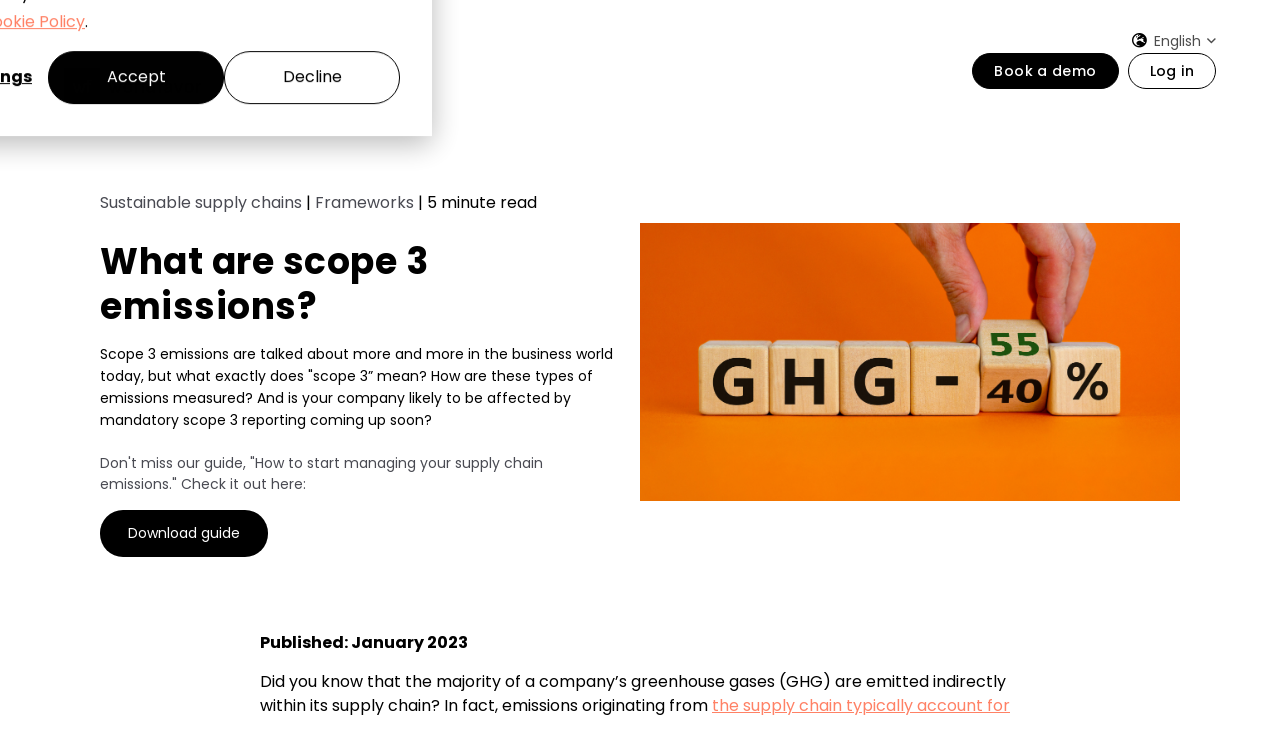

--- FILE ---
content_type: text/html; charset=UTF-8
request_url: https://blog.worldfavor.com/what-are-scope-3-emissions
body_size: 11648
content:
<!doctype html><html lang="en-gb"><head><script type="application/javascript" id="hs-cookie-banner-scan" data-hs-allowed="true" src="/_hcms/cookie-banner/auto-blocking.js?portalId=2989273&amp;domain=blog.worldfavor.com"></script>
    <meta charset="utf-8">
    <title>What are scope 3 emissions?</title>
    <link rel="shortcut icon" href="https://blog.worldfavor.com/hubfs/Black_logo.png">
    <meta name="description" content="What are scope 3 emissions, how are they calculated, and is your company affected by mandatory scope 3 emissions reporting? 




">
    
   
    
    
    <link rel="stylesheet" href="https://stackpath.bootstrapcdn.com/bootstrap/4.5.0/css/bootstrap.min.css" integrity="sha384-9aIt2nRpC12Uk9gS9baDl411NQApFmC26EwAOH8WgZl5MYYxFfc+NcPb1dKGj7Sk" crossorigin="anonymous">    
    
    
    
    
    <meta name="viewport" content="width=device-width, initial-scale=1">

    <script src="/hs/hsstatic/jquery-libs/static-1.1/jquery/jquery-1.7.1.js"></script>
<script>hsjQuery = window['jQuery'];</script>
    <meta property="og:description" content="What are scope 3 emissions, how are they calculated, and is your company affected by mandatory scope 3 emissions reporting? 




">
    <meta property="og:title" content="What are scope 3 emissions?">
    <meta name="twitter:description" content="What are scope 3 emissions, how are they calculated, and is your company affected by mandatory scope 3 emissions reporting? 




">
    <meta name="twitter:title" content="What are scope 3 emissions?">

    

    
    <style>
a.cta_button{-moz-box-sizing:content-box !important;-webkit-box-sizing:content-box !important;box-sizing:content-box !important;vertical-align:middle}.hs-breadcrumb-menu{list-style-type:none;margin:0px 0px 0px 0px;padding:0px 0px 0px 0px}.hs-breadcrumb-menu-item{float:left;padding:10px 0px 10px 10px}.hs-breadcrumb-menu-divider:before{content:'›';padding-left:10px}.hs-featured-image-link{border:0}.hs-featured-image{float:right;margin:0 0 20px 20px;max-width:50%}@media (max-width: 568px){.hs-featured-image{float:none;margin:0;width:100%;max-width:100%}}.hs-screen-reader-text{clip:rect(1px, 1px, 1px, 1px);height:1px;overflow:hidden;position:absolute !important;width:1px}
</style>

<link rel="stylesheet" href="https://blog.worldfavor.com/hubfs/hub_generated/template_assets/1/77540076413/1740056344667/template_layout.min.css">
<link rel="stylesheet" href="https://blog.worldfavor.com/hubfs/hub_generated/template_assets/1/77540260469/1740056358398/template_main.css">
<link rel="stylesheet" href="https://fonts.googleapis.com/css?family=Merriweather:400,700|Lato:400,700|Poppins:300,400,500,600,700&amp;display=swap">
<link rel="stylesheet" href="https://blog.worldfavor.com/hubfs/hub_generated/template_assets/1/84814246420/1740056359117/template_mega-menu.css">
<link rel="stylesheet" href="https://blog.worldfavor.com/hubfs/hub_generated/template_assets/1/77540183938/1740056349842/template_theme-overrides.css">
<link rel="stylesheet" href="https://blog.worldfavor.com/hubfs/hub_generated/module_assets/1/84791717659/1740990276209/module_mega-menu-section.css">
<link rel="stylesheet" href="https://blog.worldfavor.com/hubfs/hub_generated/module_assets/1/78452843028/1740990265266/module_Blog_Post_Banner_1.min.css">
<link rel="stylesheet" href="https://blog.worldfavor.com/hubfs/hub_generated/module_assets/1/77908825493/1740990262165/module_Blogformmodule.min.css">
<style>
  @font-face {
    font-family: "Poppins";
    font-weight: 400;
    font-style: normal;
    font-display: swap;
    src: url("/_hcms/googlefonts/Poppins/regular.woff2") format("woff2"), url("/_hcms/googlefonts/Poppins/regular.woff") format("woff");
  }
  @font-face {
    font-family: "Poppins";
    font-weight: 700;
    font-style: normal;
    font-display: swap;
    src: url("/_hcms/googlefonts/Poppins/700.woff2") format("woff2"), url("/_hcms/googlefonts/Poppins/700.woff") format("woff");
  }
</style>

<!-- Editor Styles -->
<style id="hs_editor_style" type="text/css">
#hs_cos_wrapper_topmenu .hs-menu-wrapper > ul  { text-align: left !important }
#hs_cos_wrapper_topmenu li.hs-menu-item a  { text-align: left !important }
#hs_cos_wrapper_topmenu li.hs-menu-item a:link  { text-align: left !important }
</style>
    

    
<!--  Added by GoogleAnalytics4 integration -->
<script>
var _hsp = window._hsp = window._hsp || [];
window.dataLayer = window.dataLayer || [];
function gtag(){dataLayer.push(arguments);}

var useGoogleConsentModeV2 = true;
var waitForUpdateMillis = 1000;


if (!window._hsGoogleConsentRunOnce) {
  window._hsGoogleConsentRunOnce = true;

  gtag('consent', 'default', {
    'ad_storage': 'denied',
    'analytics_storage': 'denied',
    'ad_user_data': 'denied',
    'ad_personalization': 'denied',
    'wait_for_update': waitForUpdateMillis
  });

  if (useGoogleConsentModeV2) {
    _hsp.push(['useGoogleConsentModeV2'])
  } else {
    _hsp.push(['addPrivacyConsentListener', function(consent){
      var hasAnalyticsConsent = consent && (consent.allowed || (consent.categories && consent.categories.analytics));
      var hasAdsConsent = consent && (consent.allowed || (consent.categories && consent.categories.advertisement));

      gtag('consent', 'update', {
        'ad_storage': hasAdsConsent ? 'granted' : 'denied',
        'analytics_storage': hasAnalyticsConsent ? 'granted' : 'denied',
        'ad_user_data': hasAdsConsent ? 'granted' : 'denied',
        'ad_personalization': hasAdsConsent ? 'granted' : 'denied'
      });
    }]);
  }
}

gtag('js', new Date());
gtag('set', 'developer_id.dZTQ1Zm', true);
gtag('config', 'G-6RT215YJHC');
</script>
<script async src="https://www.googletagmanager.com/gtag/js?id=G-6RT215YJHC"></script>

<!-- /Added by GoogleAnalytics4 integration -->

<!--  Added by GoogleTagManager integration -->
<script>
var _hsp = window._hsp = window._hsp || [];
window.dataLayer = window.dataLayer || [];
function gtag(){dataLayer.push(arguments);}

var useGoogleConsentModeV2 = true;
var waitForUpdateMillis = 1000;



var hsLoadGtm = function loadGtm() {
    if(window._hsGtmLoadOnce) {
      return;
    }

    if (useGoogleConsentModeV2) {

      gtag('set','developer_id.dZTQ1Zm',true);

      gtag('consent', 'default', {
      'ad_storage': 'denied',
      'analytics_storage': 'denied',
      'ad_user_data': 'denied',
      'ad_personalization': 'denied',
      'wait_for_update': waitForUpdateMillis
      });

      _hsp.push(['useGoogleConsentModeV2'])
    }

    (function(w,d,s,l,i){w[l]=w[l]||[];w[l].push({'gtm.start':
    new Date().getTime(),event:'gtm.js'});var f=d.getElementsByTagName(s)[0],
    j=d.createElement(s),dl=l!='dataLayer'?'&l='+l:'';j.async=true;j.src=
    'https://www.googletagmanager.com/gtm.js?id='+i+dl;f.parentNode.insertBefore(j,f);
    })(window,document,'script','dataLayer','GTM-W98R7CN');

    window._hsGtmLoadOnce = true;
};

_hsp.push(['addPrivacyConsentListener', function(consent){
  if(consent.allowed || (consent.categories && consent.categories.analytics)){
    hsLoadGtm();
  }
}]);

</script>

<!-- /Added by GoogleTagManager integration -->


<meta name="facebook-domain-verification" content="zr4mbinjzznszpbxhdrym8t8xkczvn">
<link rel="stylesheet" href="https://blog.worldfavor.com/hubfs/hub_generated/template_assets/1/66828800334/1740056358641/template_IGM_cookiebanner.min.css">

<meta property="og:image" content="https://blog.worldfavor.com/hubfs/Blog%20pictures/What%20are%20Scope%203%20emissions%3F.png">
<meta property="og:image:width" content="1300">
<meta property="og:image:height" content="667">
<meta property="og:image:alt" content="What are scope 3 emissions?">
<meta name="twitter:image" content="https://blog.worldfavor.com/hubfs/Blog%20pictures/What%20are%20Scope%203%20emissions%3F.png">
<meta name="twitter:image:alt" content="What are scope 3 emissions?">

<meta property="og:url" content="https://blog.worldfavor.com/what-are-scope-3-emissions">
<meta name="twitter:card" content="summary_large_image">

<link rel="canonical" href="https://blog.worldfavor.com/what-are-scope-3-emissions">

<meta property="og:type" content="article">
<link rel="alternate" type="application/rss+xml" href="https://blog.worldfavor.com/rss.xml">
<meta name="twitter:domain" content="blog.worldfavor.com">
<script src="//platform.linkedin.com/in.js" type="text/javascript">
    lang: en_US
</script>

<meta http-equiv="content-language" content="en-gb">






    
   
  <meta name="generator" content="HubSpot"></head>
  <body>
<!--  Added by GoogleTagManager integration -->
<noscript><iframe src="https://www.googletagmanager.com/ns.html?id=GTM-W98R7CN" height="0" width="0" style="display:none;visibility:hidden"></iframe></noscript>

<!-- /Added by GoogleTagManager integration -->

    <div class="body-wrapper   hs-content-id-97121894743 hs-blog-post hs-blog-id-5644152397">
      
      <div data-global-resource-path="Worldfavor_July2022/templates/partials/header.html"><div class="header-wrap">
  <header class="header">
          <div class="gt-row gt-row-1 gt-3678-row-top-menu">
            <div class="row">
               <div class="gt-column gt-column-1 col-md-12">
	                <div class="gt-column-inner">
	                   <div class="gt-module gt-module-menu gt-module-menu-2 ">
                           <div class="custom-menu-primary1 ">
                        <span id="hs_cos_wrapper_topmenu" class="hs_cos_wrapper hs_cos_wrapper_widget hs_cos_wrapper_type_menu" style="" data-hs-cos-general-type="widget" data-hs-cos-type="menu"><div id="hs_menu_wrapper_topmenu" class="hs-menu-wrapper active-branch flyouts hs-menu-flow-horizontal" role="navigation" data-sitemap-name="default" data-menu-id="96170553211" aria-label="Navigation Menu">
 <ul role="menu">
  <li class="hs-menu-item hs-menu-depth-1 hs-item-has-children" role="none"><a href="https://blog.worldfavor.com/" aria-haspopup="true" aria-expanded="false" role="menuitem">English</a>
   <ul role="menu" class="hs-menu-children-wrapper">
    <li class="hs-menu-item hs-menu-depth-2" role="none"><a href="https://blog.worldfavor.com/sv/" role="menuitem">Svenska</a></li>
   </ul></li>
 </ul>
</div></span>
                          </div>     </div>
                 </div>
              </div>
            </div> 
          </div>
    <div class="gt-header gt-section gt-section-1">
      <div class="gt-row gt-row-1">
        <div class="row">
          <div class="gt-column gt-column-1 col-md-2 ">
            <div class="gt-column-inner">
              <div class="gt-logo">
                <span id="hs_cos_wrapper_logo_" class="hs_cos_wrapper hs_cos_wrapper_widget hs_cos_wrapper_type_rich_text" style="" data-hs-cos-general-type="widget" data-hs-cos-type="rich_text"><a href="https://worldfavor.com"><img src="https://blog.worldfavor.com/hubfs/Logo+Wordmark_Black.svg" width="237" height="59" loading="lazy" alt="Logo+Wordmark_Black" style="width: 237px; height: auto; max-width: 100%;"></a></span>
              </div>
            </div>
          </div> 
          
          <div class="gt-column gt-column-2 col-md-10  primary-navigation">
            <div class="gt-column-inner">
              <div class="gt-module gt-module-menu gt-module-menu-1 gt-primary-menu">
                <div class="custom-menu-primary">
                  
                <div id="hs_cos_wrapper_Mega_Menu" class="hs_cos_wrapper hs_cos_wrapper_widget hs_cos_wrapper_type_module" style="" data-hs-cos-general-type="widget" data-hs-cos-type="module">










<div id="hs_menu_wrapper_main_menu" class="hs-menu-wrapper active-branch flyouts hs-menu-flow-horizontal" role="navigation" data-sitemap-name="default" data-menu-id="83964642994" aria-label="Navigation Menu">  

  
     <span id="hs_cos_wrapper_Mega_Menu_main_menu" class="hs_cos_wrapper hs_cos_wrapper_widget hs_cos_wrapper_type_menu" style="" data-hs-cos-general-type="widget" data-hs-cos-type="menu"><div id="hs_menu_wrapper_Mega_Menu_main_menu" class="hs-menu-wrapper active-branch flyouts hs-menu-flow-horizontal" role="navigation" data-sitemap-name="default" data-menu-id="83964642994" aria-label="Navigation Menu">
 <ul role="menu">
  <li class="hs-menu-item hs-menu-depth-1 hs-item-has-children" role="none"><a href="https://blog.worldfavor.com/" aria-haspopup="true" aria-expanded="false" role="menuitem">English</a>
   <ul role="menu" class="hs-menu-children-wrapper">
    <li class="hs-menu-item hs-menu-depth-2" role="none"><a href="https://blog.worldfavor.com/sv/" role="menuitem">Svenska</a></li>
   </ul></li>
 </ul>
</div></span>
    

</div></div>
               
                </div>
              </div>
              <div class="gt-module gt-module-menu gt-module-menu-2 gt-second-menu">
                <div class="custom-menu-secondary">
                  <span id="hs_cos_wrapper_secondary_menu" class="hs_cos_wrapper hs_cos_wrapper_widget hs_cos_wrapper_type_menu" style="" data-hs-cos-general-type="widget" data-hs-cos-type="menu"><div id="hs_menu_wrapper_secondary_menu" class="hs-menu-wrapper active-branch flyouts hs-menu-flow-horizontal" role="navigation" data-sitemap-name="default" data-menu-id="32575434178" aria-label="Navigation Menu">
 <ul role="menu">
  <li class="hs-menu-item hs-menu-depth-1" role="none"><a href="https://worldfavor.com/demo-sustainable-sourcing/" role="menuitem">Book a demo</a></li>
  <li class="hs-menu-item hs-menu-depth-1" role="none"><a href="https://worldfavor.com/sign-in-page/" role="menuitem">Log in</a></li>
 </ul>
</div></span>
                </div>
              </div>
              <div id="" class="gt-mobile-icon">
                <div class="gt-mobile-icon-inner">
                  <div class="gt-mobile-dashes"></div>
                </div>
              </div>
            </div>
          </div>
        </div>
      </div>
    </div>
    <div class="gt-mobile-menu gt-section gt-section-2">
      <div class="gt-mobile-overlay"></div>
      <div class="gt-mobile-navigation gt-row gt-row-2">
        <div class="row gt-mobile-navigation-inner">
          <div class="gt-column gt-column-3 col-md-12">
            <div class="gt-column-inner">
              <div class="gt-module gt-module-menu gt-module-menu-3">
                <div class="custom-menu-primary">
                    <div id="hs_cos_wrapper_Mega_Menu" class="hs_cos_wrapper hs_cos_wrapper_widget hs_cos_wrapper_type_module" style="" data-hs-cos-general-type="widget" data-hs-cos-type="module">










<div id="hs_menu_wrapper_main_menu" class="hs-menu-wrapper active-branch flyouts hs-menu-flow-horizontal" role="navigation" data-sitemap-name="default" data-menu-id="83964642994" aria-label="Navigation Menu">  

  
     <span id="hs_cos_wrapper_Mega_Menu_main_menu" class="hs_cos_wrapper hs_cos_wrapper_widget hs_cos_wrapper_type_menu" style="" data-hs-cos-general-type="widget" data-hs-cos-type="menu"><div id="hs_menu_wrapper_Mega_Menu_main_menu" class="hs-menu-wrapper active-branch flyouts hs-menu-flow-horizontal" role="navigation" data-sitemap-name="default" data-menu-id="83964642994" aria-label="Navigation Menu">
 <ul role="menu">
  <li class="hs-menu-item hs-menu-depth-1 hs-item-has-children" role="none"><a href="https://blog.worldfavor.com/" aria-haspopup="true" aria-expanded="false" role="menuitem">English</a>
   <ul role="menu" class="hs-menu-children-wrapper">
    <li class="hs-menu-item hs-menu-depth-2" role="none"><a href="https://blog.worldfavor.com/sv/" role="menuitem">Svenska</a></li>
   </ul></li>
 </ul>
</div></span>
    

</div></div>                </div>
                 
              </div>
              <div class="gt-module gt-module-menu gt-module-menu-4">
                <div class="custom-menu-secondary">
                  <span id="hs_cos_wrapper_secondary_mobile_menu" class="hs_cos_wrapper hs_cos_wrapper_widget hs_cos_wrapper_type_menu" style="" data-hs-cos-general-type="widget" data-hs-cos-type="menu"><div id="hs_menu_wrapper_secondary_mobile_menu" class="hs-menu-wrapper active-branch flyouts hs-menu-flow-horizontal" role="navigation" data-sitemap-name="default" data-menu-id="32575434178" aria-label="Navigation Menu">
 <ul role="menu">
  <li class="hs-menu-item hs-menu-depth-1" role="none"><a href="https://worldfavor.com/demo-sustainable-sourcing/" role="menuitem">Book a demo</a></li>
  <li class="hs-menu-item hs-menu-depth-1" role="none"><a href="https://worldfavor.com/sign-in-page/" role="menuitem">Log in</a></li>
 </ul>
</div></span>
                </div>
              </div>
            </div>
          </div>
        </div>
      </div>
    </div>
  </header>
</div>
<style>
.custom-menu-secondary .hs-menu-wrapper>ul>li:not(:first-child)>a {
    font-size: 16px;
}
</style></div>
      

      

<div class="readprogresswrap">
  <div id="reading-progress"><div id="reading-progress-fill"></div></div>
</div>



<div class="content-wrapper mt-4" id="article">
  <div class="postheader">
    <div class="post-header__text">
      <div class="post-header__meta customposteheadermeta">
        <span>  <div class="blog-post__meta">
          
          <span class="blog-post__tags">
            <span id="hs_cos_wrapper_" class="hs_cos_wrapper hs_cos_wrapper_widget hs_cos_wrapper_type_icon" style="" data-hs-cos-general-type="widget" data-hs-cos-type="icon"><svg version="1.0" xmlns="http://www.w3.org/2000/svg" viewbox="0 0 512 512" aria-hidden="true"><g id="tag1_layer"><path d="M0 252.118V48C0 21.49 21.49 0 48 0h204.118a48 48 0 0 1 33.941 14.059l211.882 211.882c18.745 18.745 18.745 49.137 0 67.882L293.823 497.941c-18.745 18.745-49.137 18.745-67.882 0L14.059 286.059A48 48 0 0 1 0 252.118zM112 64c-26.51 0-48 21.49-48 48s21.49 48 48 48 48-21.49 48-48-21.49-48-48-48z" /></g></svg></span>
            
            <a class="blog-post__tag-link" href="https://blog.worldfavor.com/tag/sustainable-supply-chains">Sustainable supply chains</a> | 
            
            <a class="blog-post__tag-link" href="https://blog.worldfavor.com/tag/frameworks">Frameworks</a>
            
           </span>
         
       | <span id="time"></span> minute read</div></span>
      </div>
      <h1 class="post-header__title customposttilte">
        <span id="hs_cos_wrapper_name" class="hs_cos_wrapper hs_cos_wrapper_meta_field hs_cos_wrapper_type_text" style="" data-hs-cos-general-type="meta_field" data-hs-cos-type="text">
        <span id="hs_cos_wrapper_name" class="hs_cos_wrapper hs_cos_wrapper_meta_field hs_cos_wrapper_type_text" style="" data-hs-cos-general-type="meta_field" data-hs-cos-type="text">What are scope 3 emissions?</span>
        </span>
      </h1>
      
      
       <div id="hs_cos_wrapper_module_165711253359992" class="hs_cos_wrapper hs_cos_wrapper_widget hs_cos_wrapper_type_module" style="" data-hs-cos-general-type="widget" data-hs-cos-type="module"> <p class="blogpostsubheding">Scope 3 emissions are talked about more and more in the business world today, but what exactly does "scope 3” mean? How are these types of emissions measured? And is your company likely to be affected by mandatory scope 3 reporting coming up soon? <br><br></p><p style="font-size: 14px;"><span style="color: #494A52;">Don't miss our guide, "How to start managing your supply chain emissions." Check it out here:</span></p>


	<!-- HTML to show when checked -->
<div class="post-cta blogctanew">
    <span id="hs_cos_wrapper_module_165711253359992_" class="hs_cos_wrapper hs_cos_wrapper_widget hs_cos_wrapper_type_cta" style="" data-hs-cos-general-type="widget" data-hs-cos-type="cta"><!--HubSpot Call-to-Action Code --><span class="hs-cta-wrapper" id="hs-cta-wrapper-dc3a90c4-d8b8-46e4-a5e8-e753b39afdbf"><span class="hs-cta-node hs-cta-dc3a90c4-d8b8-46e4-a5e8-e753b39afdbf" id="hs-cta-dc3a90c4-d8b8-46e4-a5e8-e753b39afdbf"><!--[if lte IE 8]><div id="hs-cta-ie-element"></div><![endif]--><a href="https://cta-redirect.hubspot.com/cta/redirect/2989273/dc3a90c4-d8b8-46e4-a5e8-e753b39afdbf" target="_blank" rel="noopener"><img class="hs-cta-img" id="hs-cta-img-dc3a90c4-d8b8-46e4-a5e8-e753b39afdbf" style="border-width:0px;" src="https://no-cache.hubspot.com/cta/default/2989273/dc3a90c4-d8b8-46e4-a5e8-e753b39afdbf.png" alt="Download guide"></a></span><script charset="utf-8" src="/hs/cta/cta/current.js"></script><script type="text/javascript"> hbspt.cta._relativeUrls=true;hbspt.cta.load(2989273, 'dc3a90c4-d8b8-46e4-a5e8-e753b39afdbf', {"useNewLoader":"true","region":"na1"}); </script></span><!-- end HubSpot Call-to-Action Code --></span>
      
  </div>  
</div>       
  </div>
    <div class="post-header__image">
      
      
      <img src="https://blog.worldfavor.com/hubfs/Blog%20pictures/What%20are%20Scope%203%20emissions%3F.png" alt="What are scope 3 emissions?" style="width: 100%;">
      
    </div>
</div>



                                   
  <div class="blog-post">
        <div class="blog-post__meta">
      
      <div class="blog-post__body newblogpostbody">
      
        <span id="hs_cos_wrapper_post_body" class="hs_cos_wrapper hs_cos_wrapper_meta_field hs_cos_wrapper_type_rich_text" style="" data-hs-cos-general-type="meta_field" data-hs-cos-type="rich_text"><p><strong>Published: January 2023</strong></p>
<p>Did you know that the majority of a company’s greenhouse gases (GHG) are emitted indirectly within its supply chain? In fact, emissions originating from <span style="color: #ff8165;"><a href="https://www.epa.gov/climateleadership/supply-chain-guidance#footnote" style="color: #ff8165;" rel="noopener" target="_blank">the supply chain typically account for over 90 percent of a company’s total emissions</a>.</span></p>
<p>And yet most companies focus solely on direct emissions, missing out on some golden opportunities to improve their sustainability work.&nbsp;</p>
<p>In this post, we’ll brief you on everything you should know about scope 3 emissions. What does "scope 3" actually cover? How is this type of emission measured? And how can companies prepare for the mandatory reporting initiatives looming just around the corner?</p>
<p><!--more--></p>
<div class="highlightedsection">
<h4><strong>What are scope emissions?</strong></h4>
<p>“Scope emissions” are the standardized categories of a company’s greenhouse gas emissions. The categorization was first introduced by the <span style="color: #ff8165;"><a href="https://ghgprotocol.org/" style="color: #ff8165;" rel="noopener" target="_blank">Greenhouse Gas Protocol (GHG)</a>,</span> and it’s been used universally ever since to better understand corporate-generated emissions.</p>
</div>
<h3><strong><!--HubSpot Call-to-Action Code --><span class="hs-cta-wrapper" id="hs-cta-wrapper-b39d887c-61da-4306-bdb7-bfba743b9412"><span class="hs-cta-node hs-cta-b39d887c-61da-4306-bdb7-bfba743b9412" id="hs-cta-b39d887c-61da-4306-bdb7-bfba743b9412"><!--[if lte IE 8]><div id="hs-cta-ie-element"></div><![endif]--><a href="https://cta-redirect.hubspot.com/cta/redirect/2989273/b39d887c-61da-4306-bdb7-bfba743b9412"><img class="hs-cta-img" id="hs-cta-img-b39d887c-61da-4306-bdb7-bfba743b9412" style="border-width:0px;margin: 0 auto; display: block; margin-top: 20px; margin-bottom: 20px" src="https://no-cache.hubspot.com/cta/default/2989273/b39d887c-61da-4306-bdb7-bfba743b9412.png" alt="Guide: How to start managing your supply chain emissions" align="middle"></a></span><script charset="utf-8" src="/hs/cta/cta/current.js"></script><script type="text/javascript"> hbspt.cta._relativeUrls=true;hbspt.cta.load(2989273, 'b39d887c-61da-4306-bdb7-bfba743b9412', {"useNewLoader":"true","region":"na1"}); </script></span><!-- end HubSpot Call-to-Action Code --></strong></h3>
<h3><strong>How are scope 1, 2 and 3 emissions different?&nbsp;</strong></h3>
<p>Scope 1 and 2 both refer to emissions that are more or less within a company’s control.&nbsp; Scope 3, on the other hand, relates to indirect emissions the company causes, but doesn’t necessarily have control over:</p>
<table style="border-collapse: collapse; table-layout: fixed; margin-left: auto; margin-right: auto; border: 1px solid #99acc2;">
<tbody>
<tr>
<td style="background-color: #055f45; border: 0.999997pt solid #000000;">
<p>&nbsp;</p>
</td>
<td style="background-color: #055f45; border: 0.999997pt solid #000000;">
<p style="text-align: center;"><strong><span style="color: #ffffff;">Scope 1</span></strong></p>
</td>
<td style="background-color: #055f45; border: 0.999997pt solid #000000;">
<p style="text-align: center;"><strong><span style="color: #ffffff;">Scope 2</span></strong></p>
</td>
<td style="background-color: #055f45; border: 0.999997pt solid #000000;">
<p style="text-align: center;"><strong><span style="color: #ffffff;">Scope 3</span></strong></p>
</td>
</tr>
<tr>
<td style="background-color: #055f45; border: 0.999997pt solid #000000;">
<p style="text-align: center;"><strong><span style="color: #ffffff;">What they are</span></strong></p>
</td>
<td style="border: 0.999997pt solid #000000;">
<p>A company’s <strong>direct</strong> greenhouse gas emissions that it controls.</p>
</td>
<td style="border: 0.999997pt solid #000000;">
<p>A company’s <strong>indirect</strong> greenhouse gas emissions, generated by the electricity/power it uses.</p>
</td>
<td style="border: 0.999997pt solid #000000;">
<p>A company’s <strong>indirect</strong> greenhouse gas emissions that are not included in Scope 2.</p>
</td>
</tr>
<tr>
<td style="background-color: #055f45; border: 0.999997pt solid #000000;">
<p style="text-align: center;"><strong><span style="color: #ffffff;">How they’re emitted</span></strong></p>
</td>
<td style="border: 0.999997pt solid #000000;">
<p>Emitted by company-owned and operated facilities, vehicles, etc.&nbsp;</p>
</td>
<td style="border: 0.999997pt solid #000000;">
<p>Emitted by power plants supplying the electricity used by the company.&nbsp;</p>
</td>
<td style="border: 0.999997pt solid #000000;">
<p>Emitted by the company’s suppliers, business travel, use of company products, etc.</p>
</td>
</tr>
</tbody>
</table>
<h3>Digging deeper into scope 3 emissions</h3>
<p>Scope 3 emissions include all the emissions a company is indirectly responsible for, both up- and downstream of their supply chain. Think of them as emissions that occur <strong>because a business is operating</strong>, but that aren’t directly controlled by the company itself.</p>
<h4>More regulations are beginning to include mandatory scope 3 emission disclosures</h4>
<p style="font-size: 16px;"><span style="font-size: 16px;"><span style="color: #000000;">Chances are you’ve already heard about<span style="color: #ff8165;"> </span></span><span style="color: #ff8165;"><a href="https://blog.worldfavor.com/3-key-sustainability-reporting-standards-to-keep-track-of-in-2023" style="color: #ff8165;">the “next big three” standards for ESG disclosures</a></span><span style="color: #000000;"><span style="color: #ff8165;">,</span> namely the </span><span style="color: #ff8165;"><a href="https://blog.worldfavor.com/what-are-the-esrs-the-eus-new-mandatory-sustainability-reporting-standards" style="color: #ff8165;">European Sustainability Reporting Standards (ESRS)</a></span><span style="color: #000000;"><span style="color: #ff8165;">,</span> part of the EU’s new</span><span style="color: #ff8165;"><a href="https://blog.worldfavor.com/what-is-the-eus-corporate-sustainability-reporting-directive-csrd" style="color: #ff8165;"> Corporate Sustainability Reporting Directinve (CSRD)</a></span><span style="color: #000000;">; the </span><span style="color: #ff8165;"><a href="https://www.sec.gov/news/press-release/2022-46" style="color: #ff8165;" rel="noopener" target="_blank">United States Securities and Exchange Commission (SEC) proposed climate disclosure law</a></span><span style="color: #000000;">; and </span><span style="color: #ff8165;"><a href="https://blog.worldfavor.com/what-are-the-issb-sustainability-disclosure-standards" style="color: #ff8165;">the International Sustainability Reporting Standard by the International Sustainability Standard Board (ISSB)</a></span><span style="color: #000000;">.</span></span></p>
<p style="font-size: 16px;">These three disclosure standards are buzzing topics in the corporate world lately, with some experts even saying they will revolutionize and standardize the ESG landscape for good. What they all have in common is that they will <strong>require companies to report on their scope 3 emissions,</strong> in addition to their scope 1 and 2 data. This is a rather new disclosure requirement, but not surprising: pressuring companies to disclose their supply chain emissions enables the transparency and accountability needed to tackle climate change.</p>
<p style="font-size: 16px;">As all of the standards above are expected to be finalized in 2023, it’s high time for companies to start collecting their scope 3 emissions data and make sure they’re prepared for the moment these regulations enter into force.</p>
<div class="highlightedsection">
<h4><strong>The benefits of calculating scope 3 emissions:</strong></h4>
<ul style="font-size: 16px;">
<li style="color: #000000;" aria-level="1">
<p style="font-size: 16px;"><span style="color: #000000;">Comply with regulations to avoid penalties</span></p>
</li>
<li style="color: #000000;" aria-level="1">
<p><span style="color: #000000;">Detect high risk business and minimize its impact</span></p>
</li>
</ul>
<ul style="font-size: 16px;">
<li style="color: #000000;" aria-level="1">
<p><span style="color: #000000;">Appeal to stakeholders, including investors, business partners, and customers</span></p>
</li>
<li style="color: #000000;" aria-level="1">
<p style="font-size: 16px;"><span style="color: #000000;">Improve your brand, reputation, and products</span></p>
</li>
</ul>
</div>
<h4>How to calculate scope 3 emissions?</h4>
<p style="font-size: 16px;"><span style="color: #000000;">Let’s face it: quantifying scope 3 emissions isn’t an easy task. While scope 1 and 2 data is rather straightforward, collecting and measuring scope 3 data accurately isn’t as simple to take on. Luckily, there are some tricks to help you get started:</span></p>
<ol style="font-size: 16px;">
<li><strong><span style="color: #000000;">Identify and prioritize areas most relevant to your operations</span></strong><strong><span style="color: #000000;"><br></span></strong><span style="color: #000000;">Not all emissions are equally important to quantify. Start your scope 3 calculations by determining which emissions are relevant to your specific operations and industry. Getting clarity on which areas are important for your particular organization is the key to cutting through the noise and figuring out where to put your focus.</span></li>
<li style="color: #000000;" aria-level="1"><strong>Support your suppliers in their data management</strong><br>Ultimately, obtaining data from your suppliers is key for reporting on your scope 3 emissions. However, it’s not always the case that your suppliers report on the data you require – in fact, it's usually the opposite. Too often, they lack the tools, resources, or knowledge needed to report. Let your suppliers be in the driver’s seat when it comes to collecting data, but make sure to support and guide them along the way.&nbsp;</li>
<li style="color: #000000;" aria-level="1"><strong>Set up a digitalized system for smoother and more accurate scope 3 emission reporting&nbsp;</strong><br>Make it easy for you and suppliers alike to collect, exchange, and calculate scope 3 emissions data by taking advantage of the automated and digitalized processes and softwares out there! Save valuable time while eliminating human error.&nbsp;<br><br></li>
</ol>
<p><span style="color: #ff8165;"><a href="https://content.worldfavor.com/guide-how-to-start-managing-your-supply-chain-emissions" style="color: #ff8165;"><em>For more information on how to start managing your supply chain emissions, download our free guide now:</em></a></span><!--HubSpot Call-to-Action Code --><span class="hs-cta-wrapper" id="hs-cta-wrapper-b39d887c-61da-4306-bdb7-bfba743b9412"><span class="hs-cta-node hs-cta-b39d887c-61da-4306-bdb7-bfba743b9412" id="hs-cta-b39d887c-61da-4306-bdb7-bfba743b9412"><!--[if lte IE 8]><div id="hs-cta-ie-element"></div><![endif]--><a href="https://cta-redirect.hubspot.com/cta/redirect/2989273/b39d887c-61da-4306-bdb7-bfba743b9412"><img class="hs-cta-img" id="hs-cta-img-b39d887c-61da-4306-bdb7-bfba743b9412" style="border-width:0px;margin: 0 auto; display: block; margin-top: 20px; margin-bottom: 20px" src="https://no-cache.hubspot.com/cta/default/2989273/b39d887c-61da-4306-bdb7-bfba743b9412.png" alt="Guide: How to start managing your supply chain emissions" align="middle"></a></span><script charset="utf-8" src="/hs/cta/cta/current.js"></script><script type="text/javascript"> hbspt.cta._relativeUrls=true;hbspt.cta.load(2989273, 'b39d887c-61da-4306-bdb7-bfba743b9412', {"useNewLoader":"true","region":"na1"}); </script></span><!-- end HubSpot Call-to-Action Code --></p>
<h4>Get control over your scope 3 emissions in Worldfavor</h4>
<p>Reporting on scope 3 emissions is a challenge for many companies – mostly because the process relies on collecting accurate data from suppliers all throughout the supply chain. With <span style="color: #ff8165;"><a href="https://blog.worldfavor.com/platform-hub/understand-your-value-chain-emissions-easily-using-worldfavors-co2-emission-calculator" style="color: #ff8165;">Worldfavor's CO2e Emission Calculator</a></span>, you empower suppliers to take ownership of their sustainability – providing all the guidance they need to understand their scope 3 emissions. It's never been so easy to collect and exchange accurate emissions data. <span style="color: #ff8165;"><a href="https://worldfavor.com/demo-sustainable-sourcing/" style="color: #ff8165;">Sounds like a solution for you? Let us tell you more!</a></span><span style="color: #ff8165;"></span></p>
<h5 style="font-size: 18px;"><strong><!--HubSpot Call-to-Action Code --><span class="hs-cta-wrapper" id="hs-cta-wrapper-6cc404a0-e9c6-4ddc-b27c-907a3a99ff76"><span class="hs-cta-node hs-cta-6cc404a0-e9c6-4ddc-b27c-907a3a99ff76" id="hs-cta-6cc404a0-e9c6-4ddc-b27c-907a3a99ff76"><!--[if lte IE 8]><div id="hs-cta-ie-element"></div><![endif]--><a href="https://cta-redirect.hubspot.com/cta/redirect/2989273/6cc404a0-e9c6-4ddc-b27c-907a3a99ff76"><img class="hs-cta-img" id="hs-cta-img-6cc404a0-e9c6-4ddc-b27c-907a3a99ff76" style="border-width:0px;margin: 0 auto; display: block; margin-top: 20px; margin-bottom: 20px" height="428" width="2068" src="https://no-cache.hubspot.com/cta/default/2989273/6cc404a0-e9c6-4ddc-b27c-907a3a99ff76.png" alt="New call-to-action" align="middle"></a></span><script charset="utf-8" src="/hs/cta/cta/current.js"></script><script type="text/javascript"> hbspt.cta._relativeUrls=true;hbspt.cta.load(2989273, '6cc404a0-e9c6-4ddc-b27c-907a3a99ff76', {"useNewLoader":"true","region":"na1"}); </script></span><!-- end HubSpot Call-to-Action Code --></strong></h5>
<h5 style="font-size: 18px;"><strong>Related blog posts you might like:</strong></h5>
<ul>
<li style="color: #000000;" aria-level="1"><span style="color: #ff8165;"><a href="/what-are-scope-1-scope-2-and-scope-3-emissions-a-short-guide" rel="noopener" style="color: #ff8165;">What are scope 1, scope 2 and scope 3 emissions: A short guide</a></span></li>
<li style="color: #000000;" aria-level="1"><span style="color: #ff8165;"><a href="/what-are-greenhouse-gases-and-how-to-minimize-emissions" rel="noopener" style="color: #ff8165;">What are greenhouse gases (GHG) and how to minimize emissions</a></span><br><span></span></li>
<li style="color: #000000;" aria-level="1"><span style="color: #ff8165;"><a href="/how-to-calculate-manage-and-minimize-your-ghg-emissions" rel="noopener" style="color: #ff8165;">How to calculate, manage and minimize your GHG emissions</a></span></li>
</ul></span>
      </div>
        
          <div id="hs_cos_wrapper_module_16565680778845" class="hs_cos_wrapper hs_cos_wrapper_widget hs_cos_wrapper_type_module" style="" data-hs-cos-general-type="widget" data-hs-cos-type="module"></div>
       <div class="social-sharing  blogpostsharing">
         <span class="social-sharing__share-text customsharetext">Share this article:</span>
         <a class="social-sharing__link" href="http://www.facebook.com/share.php?u=https://blog.worldfavor.com/what-are-scope-3-emissions" target="_blank" rel="noopener">
             <span class=" icon--light ">
                <span id="hs_cos_wrapper_module_-48321643543_" class="hs_cos_wrapper hs_cos_wrapper_widget hs_cos_wrapper_type_icon social-sharing__icon icon" style="" data-hs-cos-general-type="widget" data-hs-cos-type="icon">
                  <img src="https://blog.worldfavor.com/hubfs/raw_assets/public/Worldfavor_July2022/images/facebook.png" alt="facebook">
               </span>
             </span>
          </a>
             <a class="social-sharing__link" href="https://twitter.com/intent/tweet?url=https://blog.worldfavor.com/what-are-scope-3-emissions" target="_blank" rel="noopener">
      <span class=" icon--light ">
        <span id="hs_cos_wrapper_module_-48321643543_" class="hs_cos_wrapper hs_cos_wrapper_widget hs_cos_wrapper_type_icon social-sharing__icon icon" style="" data-hs-cos-general-type="widget" data-hs-cos-type="icon">
         <img src="https://blog.worldfavor.com/hubfs/raw_assets/public/Worldfavor_July2022/images/twitter.png" alt="twitter">
        </span>
      </span>
    </a>
         <a class="social-sharing__link" href="http://www.linkedin.com/shareArticle?mini=true&amp;url=https://blog.worldfavor.com/what-are-scope-3-emissions" target="_blank" rel="noopener">
          <span class=" icon--light ">
        <span id="hs_cos_wrapper_module_-48321643543_" class="hs_cos_wrapper hs_cos_wrapper_widget hs_cos_wrapper_type_icon social-sharing__icon icon" style="" data-hs-cos-general-type="widget" data-hs-cos-type="icon">
         <img src="https://blog.worldfavor.com/hubfs/raw_assets/public/Worldfavor_July2022/images/linkedin.png" alt="linkedin">
    
            </span>
      </span>
    </a>  
    <a class="social-sharing__link" href="mailto:?body=https://blog.worldfavor.com/what-are-scope-3-emissions" target="_blank" rel="noopener">
      <span class=" icon--light ">
        <span id="hs_cos_wrapper_module_-48321643543_" class="hs_cos_wrapper hs_cos_wrapper_widget hs_cos_wrapper_type_icon social-sharing__icon icon" style="" data-hs-cos-general-type="widget" data-hs-cos-type="icon">
           <img src="https://blog.worldfavor.com/hubfs/raw_assets/public/Worldfavor_July2022/images/mailbox.png" alt="email">
        </span>
      </span>
    </a>
   <a class="social-sharing__link  clipboard" target="_blank" rel="noopener">
      <span class=" icon--light ">
        <span id="hs_cos_wrapper_module_-48321643543_" class="hs_cos_wrapper hs_cos_wrapper_widget hs_cos_wrapper_type_icon social-sharing__icon icon" style="" data-hs-cos-general-type="widget" data-hs-cos-type="icon">
                <img src="https://blog.worldfavor.com/hubfs/raw_assets/public/Worldfavor_July2022/images/linicon.png" alt="link">
        </span>
      </span>
    </a>


</div>
          
      
    </div>

  </div>
</div>

<div class="gt-section gt-latest-stories-section">
  <div class="gt-row gt-latest-stories-header-row">
    <div class="row">
      <div class="gt-column gt-column-23 col-md-12">
        <div class="gt-column-inner">
          <div class="gt-module gt-module-text">
            <h3>Read More</h3>
            <p>Like what you’ve just read? Check out more here:</p>
            <p>
              <a class="gt-btn-arrow" href="https://blog.worldfavor.com" target="_blank" rel="noopener noreferrer">Explore more</a>
            </p>
          </div>
        </div>
      </div>
    </div>
  </div>
  <div class="gt-row gt-row-17 gt-latest-stories-row">
    <div class="row">
      
      
      <div class="gt-column gt-column-24 col-md-4">
        <div class="gt-column-inner">                              
          <div class="gt-module post-item">
            <div class="gt-module-blurb-wrapper">
              
              <div class="gt-blurb-image">               
                <img src="https://blog.worldfavor.com/hubfs/Blog%20pictures/Stay%20informed%20on%20the%20EU%20Deforestation%20Regulation%20(EUDR)%20as%20the%20deadline%20approaches.%20Learn%20about%20compliance%20requirements%2c%20potential%20delays%2c%20and%20key%20updates..png" alt="The EU Deforestation Regulation (EUDR) in 2025: The latest updates">                
              </div>
              
              <div class="gt-blurb-content-wrapper">
                <div class="gt-blurb-heading-wrapper">
                  <h4 class="gt-blurb-heading">The EU Deforestation Regulation (EUDR) in 2025: The latest updates</h4>
                </div>
                <div class="gt-blurb-text">
                  <p>
                    <a class="gt-btn-arrow" href="https://blog.worldfavor.com/the-eu-deforestation-regulation-eudr-the-latest-updates" target="_blank" rel="noopener noreferrer">Read the blog</a>
                  </p>                  
                </div>
              </div>
              <a href="https://blog.worldfavor.com/the-eu-deforestation-regulation-eudr-the-latest-updates" class="gt-overlay-link"></a>
            </div>
          </div>

        </div>
      </div>
      
      <div class="gt-column gt-column-24 col-md-4">
        <div class="gt-column-inner">                              
          <div class="gt-module post-item">
            <div class="gt-module-blurb-wrapper">
              
              <div class="gt-blurb-image">               
                <img src="https://blog.worldfavor.com/hubfs/April%20blog%203.png" alt="Three ways to build ESG supply chain resilience with AI">                
              </div>
              
              <div class="gt-blurb-content-wrapper">
                <div class="gt-blurb-heading-wrapper">
                  <h4 class="gt-blurb-heading">Three ways to build ESG supply chain resilience with AI</h4>
                </div>
                <div class="gt-blurb-text">
                  <p>
                    <a class="gt-btn-arrow" href="https://blog.worldfavor.com/three-ways-to-build-esg-supply-chain-resilience-with-ai" target="_blank" rel="noopener noreferrer">Read the blog</a>
                  </p>                  
                </div>
              </div>
              <a href="https://blog.worldfavor.com/three-ways-to-build-esg-supply-chain-resilience-with-ai" class="gt-overlay-link"></a>
            </div>
          </div>

        </div>
      </div>
      
      <div class="gt-column gt-column-24 col-md-4">
        <div class="gt-column-inner">                              
          <div class="gt-module post-item">
            <div class="gt-module-blurb-wrapper">
              
              <div class="gt-blurb-image">               
                <img src="https://blog.worldfavor.com/hubfs/Blog%20april%204.png" alt="Why a separate supplier ESG management system is essential for effective supply chain due diligence">                
              </div>
              
              <div class="gt-blurb-content-wrapper">
                <div class="gt-blurb-heading-wrapper">
                  <h4 class="gt-blurb-heading">Why a separate supplier ESG management system is essential for effective supply chain due diligence</h4>
                </div>
                <div class="gt-blurb-text">
                  <p>
                    <a class="gt-btn-arrow" href="https://blog.worldfavor.com/why-a-separate-supplier-esg-management-system-is-essential-for-effective-supply-chain-due-diligence" target="_blank" rel="noopener noreferrer">Read the blog</a>
                  </p>                  
                </div>
              </div>
              <a href="https://blog.worldfavor.com/why-a-separate-supplier-esg-management-system-is-essential-for-effective-supply-chain-due-diligence" class="gt-overlay-link"></a>
            </div>
          </div>

        </div>
      </div>
      
    </div>
  </div>
</div>


<style>
 ul, ol {
    margin-top: 0;
    margin-bottom: 5px;
}
 /* 
  .header-show .readprogresswrap { display:none !important;}
  #leadinModal-3690710 .leadinModal.leadinModal-theme-default.leadinModal-v3 .dyno-image {
    float: none;
    display: block;
    margin: 0 auto 10px;
    width: 100%;
}
#leadinModal-3690710  .leadinModal .dyno-image img {
    max-width: 100%;
}
  */

  .blogpostsharing a img {
    padding: 8px 0;
}
  .customposteheadermeta
  {
    font-size:16px;
  }
  .readprogresswrap
  {
    background: #FFFFFF;
box-shadow: 0px 2px 14px rgba(0, 0, 0, 0.1);
 
  }
 .social-sharing {

    margin-top: 30px;
}
  #reading-progress
  {
      background: linear-gradient(0deg, #FFEEEA, #FFEEEA), linear-gradient(0deg, #FFEEEA, #FFEEEA), #FFEEEA !important;
border-radius: 15px;
  }
  #reading-progress-fill {
    -webkit-transition: width 100ms ease;
    -o-transition: width 100ms ease;
    transition: width 100ms ease;
    background-color: #FF8165 !important;
  
}
  @media (max-width: 690px) {
      .newblogpostbody .newblogcontent { padding: 10px 30px; }
    .post-header__text {
    width: 100%;
      margin-bottom: 10px;
}
    .post-header__title.customposttilte {
    font-size: 25px;
    }
   .post-header__text  .cta_button 
    {
      margin-bottom:30px;
      margin-top:30px;
    }
    .post-header__image
    {
      margin-left:0;
    }
    .social-sharing__link {
    margin: 4px;
}
  }
</style>


      <div class="back-to-top"><i class="fal fa-angle-up"></i></div>
      
      <div data-global-resource-path="Worldfavor_July2022/templates/partials/footer.html"><footer class="footer">
  <div class="gt-section gt-section-3">
    <div class="gt-row gt-row-3 gt-top-footer">
      <div class="row">
                <div class="gt-column gt-column-5 col-md-2 gt-menu-footer">
          <span id="hs_cos_wrapper_footer_section_1_links_" class="hs_cos_wrapper hs_cos_wrapper_widget hs_cos_wrapper_type_rich_text" style="" data-hs-cos-general-type="widget" data-hs-cos-type="rich_text"><h6>Product</h6>
<ul>
<li><a href="https://worldfavor.com/sustainable-investments/">Sustainable Investments</a></li>
<li><a href="https://worldfavor.com/sustainable-sourcing/">Sustainable Sourcing</a></li>
<li><a href="https://worldfavor.com/transparency">Transparency</a></li>
</ul></span>
        </div>
                <div class="gt-column gt-column-5 col-md-2 gt-menu-footer">
          <span id="hs_cos_wrapper_footer_section_2_links_" class="hs_cos_wrapper hs_cos_wrapper_widget hs_cos_wrapper_type_rich_text" style="" data-hs-cos-general-type="widget" data-hs-cos-type="rich_text"><h6>Legislations</h6>
<ul>
<li><a href="https://worldfavor.com/csrd/">CSRD</a></li>
<li><a href="https://worldfavor.com/csddd/">CSDDD</a></li>
<li><a href="https://worldfavor.com/apenhetsloven" rel="noopener">Åpenhetsloven</a></li>
<li><a href="https://worldfavor.com/sfdr/">SFDR</a></li>
<li><a href="https://worldfavor.com/eudr" rel="noopener">EUDR&nbsp;</a></li>
<li><a href="https://worldfavor.com/lksg" rel="noopener">LkSG</a></li>
</ul></span>
        </div>
                <div class="gt-column gt-column-5 col-md-2 gt-menu-footer">
          <span id="hs_cos_wrapper_footer_section_3_links_" class="hs_cos_wrapper hs_cos_wrapper_widget hs_cos_wrapper_type_rich_text" style="" data-hs-cos-general-type="widget" data-hs-cos-type="rich_text"><h6>Industries</h6>
<ul>
<li><a href="https://worldfavor.com/food-and-beverage/">Food and beverage</a></li>
<li><a href="https://worldfavor.com/textile-and-apparel/">Textile and apparel</a></li>
<li><a href="https://worldfavor.com/private-equity/">Private Equity</a></li>
<li><a href="#https://worldfavor.com/manufacturing/">Manufacturing</a></li>
<li><a href="https://worldfavor.com/pharma-and-healthcare/">Pharma and healthcare</a><a href="https://worldfavor.com/your-industry/"></a></li>
</ul></span>
        </div>
     
        <div class="gt-column gt-column-5 col-md-2 gt-menu-footer">
          <span id="hs_cos_wrapper_footer_section_4_links_" class="hs_cos_wrapper hs_cos_wrapper_widget hs_cos_wrapper_type_rich_text" style="" data-hs-cos-general-type="widget" data-hs-cos-type="rich_text"><h6>About us</h6>
<ul>
<li><a href="https://worldfavor.com/about-us" rel="noopener">Who we are</a></li>
<li><a href="https://worldfavor.com/partners/">Partners</a></li>
<li><a href="https://worldfavor.careers.haileyhr.app/" rel="noopener">Our team</a></li>
<li><a href="https://blog.worldfavor.com/news">Latest news</a></li>
</ul></span>
        </div>
        <div class="gt-column gt-column-6 col-md-2 gt-menu-footer">     
          <span id="hs_cos_wrapper_footer_section_5_links_" class="hs_cos_wrapper hs_cos_wrapper_widget hs_cos_wrapper_type_rich_text" style="" data-hs-cos-general-type="widget" data-hs-cos-type="rich_text"><h6>Resources</h6>
<ul>
<li><a href="https://blog.worldfavor.com/" rel="noopener">Sustainability blog</a></li>
<li><a href="https://worldfavor.com/resources/">Resource library</a></li>
<li><a href="https://blog.worldfavor.com/platform-hub">Product blog</a></li>
<li><a href="https://worldfavor.com/customer-stories/" rel="noopener">Customer stories</a></li>
</ul></span>   
        </div>
        <div class="gt-column gt-column-7 col-md-2 gt-menu-footer">
          <span id="hs_cos_wrapper_footer_section_6_links_" class="hs_cos_wrapper hs_cos_wrapper_widget hs_cos_wrapper_type_rich_text" style="" data-hs-cos-general-type="widget" data-hs-cos-type="rich_text"><h6>CONTACT</h6>
<ul>
<li><a href="https://worldfavor.com/contact/">Contact us</a></li>
<li><a href="https://worldfavor.com/support/" rel="noopener">Help center</a></li>
<li><a href="https://worldfavor.com/press-page/">Press page</a></li>
<li><a href="https://worldfavor.com/demo-sustainable-sourcing" rel="noopener">Book a demo</a></li>
</ul></span>
        </div>
      </div>
    </div>
     <div class="gt-row gt-row-3 gt-top-footer">
      <div class="row">
        <div class="gt-column gt-column-4 col-md-6 gt-form-footer">
          <h6>Sign up to our newsletter</h6>
          <span id="hs_cos_wrapper_footer_form" class="hs_cos_wrapper hs_cos_wrapper_widget hs_cos_wrapper_type_form" style="" data-hs-cos-general-type="widget" data-hs-cos-type="form"><h3 id="hs_cos_wrapper_footer_form_title" class="hs_cos_wrapper form-title" data-hs-cos-general-type="widget_field" data-hs-cos-type="text"></h3>

<div id="hs_form_target_footer_form"></div>









</span>
        </div>
       </div>
    </div>
    
    
    <div class="gt-row gt-row-4 gt-footer-bottom">
      <div class="row">
        <div class="gt-column gt-column-8 col-md-6">
          <span id="hs_cos_wrapper_legal_links_" class="hs_cos_wrapper hs_cos_wrapper_widget hs_cos_wrapper_type_rich_text" style="" data-hs-cos-general-type="widget" data-hs-cos-type="rich_text"><p><a href="https://worldfavor.com/terms-conditions/" target="_blank" rel="noopener">Terms and Conditions</a></p>
<p class="gt-separator">|</p>
<p><a href="https://worldfavor.com/privacy-policy/" target="_blank" rel="nofollow noopener">Privacy policy</a>&nbsp;</p>
<p class="gt-separator">|&nbsp;</p>
<p><a href="https://worldfavor.com/cookie-policy/" target="_blank" rel="nofollow noopener">Cookie policy</a></p></span>
        </div>
        <div class="gt-column gt-column-9 col-md-6 gt-text-right">
          <span id="hs_cos_wrapper_copyright_" class="hs_cos_wrapper hs_cos_wrapper_widget hs_cos_wrapper_type_rich_text" style="" data-hs-cos-general-type="widget" data-hs-cos-type="rich_text"><p>© Worldfavor 2024</p></span>
        </div>
      </div>
    </div>
  </div>
</footer></div>
      
    </div>
    
<!-- HubSpot performance collection script -->
<script defer src="/hs/hsstatic/content-cwv-embed/static-1.1293/embed.js"></script>
<script src="https://blog.worldfavor.com/hubfs/hub_generated/template_assets/1/77540829723/1740056366348/template_main.min.js"></script>
<script src="/hs/hsstatic/keyboard-accessible-menu-flyouts/static-1.17/bundles/project.js"></script>
<script>
var hsVars = hsVars || {}; hsVars['language'] = 'en-gb';
</script>

<script src="/hs/hsstatic/cos-i18n/static-1.53/bundles/project.js"></script>
<script src="https://blog.worldfavor.com/hubfs/hub_generated/module_assets/1/84791717659/1740990276209/module_mega-menu-section.min.js"></script>

    <!--[if lte IE 8]>
    <script charset="utf-8" src="https://js.hsforms.net/forms/v2-legacy.js"></script>
    <![endif]-->

<script data-hs-allowed="true" src="/_hcms/forms/v2.js"></script>

    <script data-hs-allowed="true">
        var options = {
            portalId: '2989273',
            formId: '99df4aa7-af35-4275-bccf-248008a3b1b0',
            formInstanceId: '6622',
            
            pageId: '97121894743',
            
            region: 'na1',
            
            
            
            
            pageName: "What are scope 3 emissions?",
            
            
            
            
            
            
            css: '',
            target: '#hs_form_target_footer_form',
            
            
            
            
            
            
            
            contentType: "blog-post",
            
            
            
            formsBaseUrl: '/_hcms/forms/',
            
            
            
            formData: {
                cssClass: 'hs-form stacked hs-custom-form'
            }
        };

        options.getExtraMetaDataBeforeSubmit = function() {
            var metadata = {};
            

            if (hbspt.targetedContentMetadata) {
                var count = hbspt.targetedContentMetadata.length;
                var targetedContentData = [];
                for (var i = 0; i < count; i++) {
                    var tc = hbspt.targetedContentMetadata[i];
                     if ( tc.length !== 3) {
                        continue;
                     }
                     targetedContentData.push({
                        definitionId: tc[0],
                        criterionId: tc[1],
                        smartTypeId: tc[2]
                     });
                }
                metadata["targetedContentMetadata"] = JSON.stringify(targetedContentData);
            }

            return metadata;
        };

        hbspt.forms.create(options);
    </script>


<!-- Start of HubSpot Analytics Code -->
<script type="text/javascript">
var _hsq = _hsq || [];
_hsq.push(["setContentType", "blog-post"]);
_hsq.push(["setCanonicalUrl", "https:\/\/blog.worldfavor.com\/what-are-scope-3-emissions"]);
_hsq.push(["setPageId", "97121894743"]);
_hsq.push(["setContentMetadata", {
    "contentPageId": 97121894743,
    "legacyPageId": "97121894743",
    "contentFolderId": null,
    "contentGroupId": 5644152397,
    "abTestId": null,
    "languageVariantId": 97121894743,
    "languageCode": "en-gb",
    
    
}]);
</script>

<script type="text/javascript" id="hs-script-loader" async defer src="/hs/scriptloader/2989273.js"></script>
<!-- End of HubSpot Analytics Code -->


<script type="text/javascript">
var hsVars = {
    render_id: "0bbad94e-2c60-4f10-b87b-ee6585db9461",
    ticks: 1767424155461,
    page_id: 97121894743,
    
    content_group_id: 5644152397,
    portal_id: 2989273,
    app_hs_base_url: "https://app.hubspot.com",
    cp_hs_base_url: "https://cp.hubspot.com",
    language: "en-gb",
    analytics_page_type: "blog-post",
    scp_content_type: "",
    
    analytics_page_id: "97121894743",
    category_id: 3,
    folder_id: 0,
    is_hubspot_user: false
}
</script>


<script defer src="/hs/hsstatic/HubspotToolsMenu/static-1.432/js/index.js"></script>



<div id="fb-root"></div>
  <script>(function(d, s, id) {
  var js, fjs = d.getElementsByTagName(s)[0];
  if (d.getElementById(id)) return;
  js = d.createElement(s); js.id = id;
  js.src = "//connect.facebook.net/en_GB/sdk.js#xfbml=1&version=v3.0";
  fjs.parentNode.insertBefore(js, fjs);
 }(document, 'script', 'facebook-jssdk'));</script> <script>!function(d,s,id){var js,fjs=d.getElementsByTagName(s)[0];if(!d.getElementById(id)){js=d.createElement(s);js.id=id;js.src="https://platform.twitter.com/widgets.js";fjs.parentNode.insertBefore(js,fjs);}}(document,"script","twitter-wjs");</script>
 


  
</body></html>

--- FILE ---
content_type: text/css
request_url: https://blog.worldfavor.com/hubfs/hub_generated/template_assets/1/84814246420/1740056359117/template_mega-menu.css
body_size: 1242
content:
.gt-module-menu-1{width: 60%;padding-right: 40px;}
/* .custom-menu-primary .hs-menu-wrapper > ul ul{width: 270px;max-width: 270px;} */
 .custom-menu-primary .hs-menu-wrapper > ul ul div{padding: 20px 20px 7px;}
#hs_menu_wrapper_main_menu a::before{right: -10px;font-size: 15px;top: 2px;}
.custom-menu-primary .hs-menu-wrapper > ul > li:last-child > a span {
  font-size: 0;
  padding-right: 18px;
}

.custom-menu-primary .hs-menu-wrapper > ul > li:last-child > a::before{right: -4px !important;top: 3px !important;}

.col-md-10{max-width: 83.333%;}

.gt-module + .gt-module {
  margin-top: -5px !important;
}

.custom-menu-primary .hs-menu-wrapper > ul > li > a{padding: 0px 0 !important;}

.custom-menu-primary .hs-menu-wrapper > ul > li:nth-child(1) > ul .inner-wrap{width:1205px;margin:0 auto !important}
.custom-menu-primary .hs-menu-wrapper > ul > li:nth-child(2) > ul .inner-wrap{width:1205px;margin:0 auto !important}
.custom-menu-primary .hs-menu-wrapper > ul > li:nth-child(3) > ul .inner-wrap{width:1205px;margin:0 auto !important}
.custom-menu-primary .hs-menu-wrapper > ul > li:nth-child(4) > ul .inner-wrap{width:1205px;margin:0 auto !important}

.customerimg img{border-radius:50%;}

.custom-menu-primary .hs-menu-wrapper > ul > li:nth-child(2) > ul .customerimg img{margin: 0;}
.custom-menu-primary .hs-menu-wrapper > ul > li:nth-child(1) > ul .customerimg img{width: 170px;margin: 20px 15px;}
.custom-menu-primary .hs-menu-wrapper > ul > li:nth-child(3) > ul .customerimg img{
  width: 170px !important;
  margin: 0;
/*  position: absolute; */
  top: 0;
  left: 0;
  height: 170px;
  background-size: cover;
  border-radius: 50%;
  object-fit: cover;
  object-position: center;
}

.custom-menu-primary .hs-menu-wrapper > ul > li:nth-child(4) > ul .customerimg img {
  margin: 0;
  width: 180px;
  height: 180px;
  background-size: cover;
  border-radius: 50%;
  -o-object-fit: cover;
  object-fit: cover;
  -o-object-position: center;
  object-position: center;
}

.custom-menu-primary .hs-menu-wrapper > ul > li:nth-child(4) > ul .customertext{margin: 30px 0px;}

.custom-menu-primary .hs-menu-wrapper > ul > li:nth-child(4) > ul {  
  max-width: unset;
  width: 100% !important;
  left: 0px !important;
  padding: 0;
  margin: 0;
  padding: 20px 0 20px;
  position:fixed;
  box-shadow:0px 15px 27px rgb(217 212 209 / 61%) !important;
}
ul.nav-dropdown-card.description-card.first-menu {  
  max-width: unset;
  width: 1280px !important;
  background: #fff;
  padding: 0;
  margin: 0;
  padding-top: 20px;
} 
.custom-menu-primary .hs-menu-wrapper > ul > li:nth-child(1) > ul { 
  left: 0px !important;
  width: 100% !important;
  position:fixed;

}
.custom-menu-primary1 .hs-menu-wrapper > ul > li:nth-child(1) > ul
{
   box-shadow:0 2px 6px 0 #d9d4d1 !important;
}
.custom-menu-primary .hs-menu-wrapper > ul > li:nth-child(2) > ul { 
  left: 0px !important;
  width: 100% !important;
  position:fixed;
  box-shadow:0px 15px 27px rgb(217 212 209 / 61%) !important;
}
.custom-menu-primary .hs-menu-wrapper > ul > li:nth-child(3) > ul { 
  left: 0x !important;
  width: 100% !important;
  position:fixed;
  box-shadow:0px 15px 27px rgb(217 212 209 / 61%) !important;
}
.custom-menu-primary .hs-menu-wrapper > ul > li:nth-child(4) > ul div {
  padding: 20px 10px;
  margin: 0;
  box-shadow:none !important;
}
.custom-menu-primary .hs-menu-wrapper > ul > li:nth-child(1) > ul div, .custom-menu-primary .hs-menu-wrapper > ul > li:nth-child(2) > ul div, .custom-menu-primary .hs-menu-wrapper > ul > li:nth-child(3) > ul div {
  padding: 20px 10px;
  margin: 0;
  box-shadow:none !important;
}
ul.nav-dropdown-card.description-card.first-menu {
  padding: 20px 10px;
  margin: 0;
  box-shadow:none !important;
}

.custom-menu-primary .hs-menu-wrapper > ul > li:nth-child(4) > ul div::before, .custom-menu-primary .hs-menu-wrapper > ul > li:nth-child(4) > ul div::after {
  left: 875px;
}
.custom-menu-primary .hs-menu-wrapper > ul > li:nth-child(1) > ul div::before, .custom-menu-primary .hs-menu-wrapper > ul > li:nth-child(1) > ul div::after {
  left: 875px;
}
.custom-menu-primary .hs-menu-wrapper > ul > li:nth-child(2) > ul div::before, .custom-menu-primary .hs-menu-wrapper > ul > li:nth-child(2) > ul div::after {
  left: 875px;
}
.custom-menu-primary .hs-menu-wrapper > ul > li:nth-child(3) > ul div::before, .custom-menu-primary .hs-menu-wrapper > ul > li:nth-child(3) > ul div::after {
  left: 875px;
}

/*.custom-menu-primary .hs-menu-wrapper > ul > li:nth-child(1) > ul div li:nth-child(2){display:none;} remove the second column in menu 1*/
.custom-menu-primary .hs-menu-wrapper > ul > li:nth-child(1) > ul div li:nth-child(2){width: 33%;}
.custom-menu-primary .hs-menu-wrapper > ul > li:nth-child(1) > ul div li:nth-child(1){width: 33%;} /* was 50% */
.custom-menu-primary .hs-menu-wrapper > ul > li:nth-child(1) > ul div li:nth-child(3){width: 33%;} /* was 44% */

.custom-menu-primary .hs-menu-wrapper > ul > li:nth-child(4) > ul div li {
  width: 31.3%;
  float: left;
  margin-bottom: 0;
}
.custom-menu-primary .hs-menu-wrapper > ul > li:nth-child(1) > ul div li, .custom-menu-primary .hs-menu-wrapper > ul > li:nth-child(2) > ul div li, .custom-menu-primary .hs-menu-wrapper > ul > li:nth-child(3) > ul div li {
  width: 31.3%;
  float: left;
  margin-bottom: 0;
}
.custom-menu-primary .hs-menu-wrapper > ul > li:nth-child(4) > ul ul, .custom-menu-primary .hs-menu-wrapper > ul > li:nth-child(1) > ul ul, .custom-menu-primary .hs-menu-wrapper > ul > li:nth-child(2) > ul ul, .custom-menu-primary .hs-menu-wrapper > ul > li:nth-child(3) > ul ul{
  position: unset;
  display: block;
  visibility: visible;
  width: auto;
  max-width: 100%;
  opacity: 1;
  box-shadow: none;
  transition: none;
  transform: none;
}
.gt-module.gt-module-blurb {
    display: flex;
    flex-wrap: wrap;
}
ul.nav-dropdown-card.description-card.first-menu li a {
    width: 100%;
    max-width: 100% !important;
    position: absolute;
    z-index: 999;
}
#gt-sub-menus .gt-module-blurb:not(.gtv-sub-menu-image-blurb):hover .gt-icon {
    background-color: #FFC8BC;
}
.custom-menu-primary .hs-menu-wrapper > ul > li:nth-child(4) > ul ul .inner-wrap{box-shadow: none;}

.custom-menu-primary .hs-menu-wrapper > ul > li:nth-child(4) > ul ul .inner-wrap li{width: 100%;}

.custom-menu-primary .hs-menu-wrapper > ul > li:nth-child(4) > ul ul .inner-wrap li a::before{content: none !important;}
.custom-menu-primary .hs-menu-wrapper > ul > li:nth-child(1) > ul ul .inner-wrap{box-shadow: none;}

.custom-menu-primary .hs-menu-wrapper > ul > li:nth-child(1) > ul ul .inner-wrap li{width: 100%;}

.custom-menu-primary .hs-menu-wrapper > ul > li:nth-child(1) > ul ul .inner-wrap li a::before{content: none !important;}
.custom-menu-primary .hs-menu-wrapper > ul > li:nth-child(2) > ul ul .inner-wrap{box-shadow: none;}

.custom-menu-primary .hs-menu-wrapper > ul > li:nth-child(2) > ul ul .inner-wrap li{width: 100%;}

.custom-menu-primary .hs-menu-wrapper > ul > li:nth-child(2) > ul ul .inner-wrap li a::before{content: none !important;}
.custom-menu-primary .hs-menu-wrapper > ul > li:nth-child(3) > ul ul .inner-wrap{box-shadow: none;}

.custom-menu-primary .hs-menu-wrapper > ul > li:nth-child(3) > ul ul .inner-wrap li{width: 100%;}

.custom-menu-primary .hs-menu-wrapper > ul > li:nth-child(3) > ul ul .inner-wrap li a::before{content: none !important;}
.customercol{box-shadow:none !important;width: 100% !important;padding: 0 !important;margin: 0 !important;}

.customercol::before{display:none}
.customercol::after{display:none}

.customerimg::before{display:none}
.customerimg::after{display:none}

.customertext::before{display:none}
.customertext::after{display:none}

.customertext i{margin-left: 5px;font-size: 16px;}

.customercol .customerimg{padding: 0 !important;margin: 0 !important;box-shadow:none !important;}

.customertext{width: 50%;padding: 20px 0px !important;margin-top: 25px;box-shadow:none !important;}
.customercol
{
  margin-top:-20px !important;
}

@media screen and (min-width: 1279px) and (max-width: 1281px) {
    .gt-module-menu-1 {
      width: 60%;
    }
}

@media (max-width: 1090px) {
  .submenu.level-1 > li { width:96% !important;}
  .gt-mobile-navigation.gt-row > div > div > div{text-align: left;}
  .custom-menu-primary .hs-menu-wrapper > ul > li {padding: 18px 15px;}
  #gt-sub-menus{z-index: 1;padding: 0 25px !important;margin-top: 30px !important;position:relative;}
  #gt-sub-menus .inner-wrap li{border-bottom: 1px solid #222;margin-bottom: 20px;}
  #gt-sub-menus .inner-wrap{width:100%;}
  #gt-sub-menus .inner-wrap li{width:100%;}
  ul.nav-dropdown-card.description-card.first-menu li a{position:unset;}
  .submenu > .has-submenu > a {
    width: 100% !important;
  }   
  .customercol .customerimg{padding: 0px !important;width:100%;}
  /*.custom-menu-primary .hs-menu-wrapper > ul li:hover > ul {
    visibility: visible;
    opacity: 1;
    transform: none;
    display: block;
  }  */
  .child-open #gt-sub-menus, .child-open ul.nav-menu.submenu.level-2
  {
      display: block !important;
  }
  .submenu.level-2 .menu-item .menu-link {
    padding: 15px !important;
}
  .gt-mobile-overlay{background: #F8F4F1;}
  .gt-mobile-navigation.gt-row > div > div > div {
    padding: 80px 0px 80px 0px;
  }
  .customercol {
    display: block !important;
  }
  .customertext {
    width: 100% !important;
  }
  .customerimg .imgicon {position: relative !important;left: 175px;top: 0px;}
  .customerimg img {width: 170px !important;  margin: 0px 0px !important;}
  .custom-menu-primary .hs-menu-wrapper > ul > li:nth-child(3) > ul .customerimg img {
    background-size: cover;
    border-radius: 50%;
    height: 170px !important;
    object-fit: cover;
    object-position: center;
    position: unset;
    width: 170px !important;
  }
  
  .custom-menu-primary .hs-menu-wrapper > ul ul li:last-child{border:none;}
  .custom-menu-primary .hs-menu-wrapper > ul > li:nth-child(4) > ul .customerimg img{
    width: 170px !important;
    height: 170px !important;
    margin: 10px 0 0 0 !important;
  }

  .custom-menu-primary .hs-menu-wrapper > ul > li:last-child > a::before {  right: 95% !important;  top: 8px !important;}
  .custom-menu-primary .hs-menu-wrapper > ul > li:last-child > a { margin-left: 15px !important;}
  
  .custom-menu-primary .hs-menu-wrapper > ul > li:nth-child(1) > a::before {right: 40% !important;  top: 5px !important;}
  .custom-menu-primary .hs-menu-wrapper > ul > li:nth-child(2) > a::before {right: 0% !important;  top: 5px !important;}
  .custom-menu-primary .hs-menu-wrapper > ul > li:nth-child(3) > a::before {right: 60% !important;top: 5px !important;}
  .custom-menu-primary .hs-menu-wrapper > ul > li:nth-child(4) > a::before {right: 60% !important;top: 5px !important;}
  .custom-menu-secondary .hs-menu-wrapper > ul > li{float: left;    margin: 0 20px !important;}
  .custom-menu-secondary .hs-menu-wrapper > ul > li:not(:first-child) > a {
  
    display: inline-block;
  
    line-height: 1;
    text-decoration: none;
    padding: 13px 28.1px 12px !important;;
    border: 2px solid #000;
    -webkit-border-radius: 28px;
    -moz-border-radius: 28px;
    border-radius: 28px;
    font-size: 11px !important;
    font-weight: 500;
    line-height: 1;
     background:#000 !important;
     color: #fff !important;
    letter-spacing: .39px !important;
    text-transform: uppercase !important;

  }
  .custom-menu-secondary .hs-menu-wrapper > ul > li:not(:first-child) >a:hover {
       text-decoration:none  !important;
  }
   .custom-menu-secondary .hs-menu-wrapper>ul>li:not(:first-child)>a:hover:before
  {
    display:none !important;
  }
  .custom-menu-secondary .hs-menu-wrapper > ul > li > a :hover {
    color: #000 !important;
    background-color: #fff !important;
    text-decoration:none  !important;
   }
  .custom-menu-secondary .hs-menu-wrapper > ul > li:first-child > a{padding: 13px 19px 12px!important;}
.gt-module.post-item {
    margin-top: 30px !important;
}

--- FILE ---
content_type: text/css
request_url: https://blog.worldfavor.com/hubfs/hub_generated/template_assets/1/77540183938/1740056349842/template_theme-overrides.css
body_size: 1364
content:
/* ******************************************************************************
*********************************************************************************
Use this file to override any of the CSS styles preset in the themed
stylesheets or you can add your own custom styles.
*********************************************************************************
****************************************************************************** */

/* Test */
















.dnd-section > .row-fluid {
  max-width: 1300px;
}

.dnd-section {
  padding-bottom: 45px;
  padding-top: 45px;
}

.body-container__homepage .dnd-section:nth-child(odd) {
  background-color: #F8FAFC;
}
.page-center {
  max-width: 1300px;
}

.banner .page-center{
width: 100%;
}




html {
  font-size: 18;
}

body {
  color: #000000;
  font-family: Poppins;
  font-size: 18px;
font-weight: 400;
line-height: calc(18px + .4px);
}

p {
  line-height: 1.5;
}

.body-container-wrapper .hs_cos_wrapper_type_rich_text ul, 
.body-container-wrapper .hs_cos_wrapper_type_rich_text ol,
blockquote,
.widget-module ul {
  line-height: 1.5;
}

a {
  color: rgba(0, 0, 0, 1.0);
}

a:hover{
  color:#000000;
  text-decoration: none;
}

a:active {
  color: rgba(40, 40, 40, 1.0);
}

h1 {
  color: #000000;
  font-family: Poppins;
  font-size: 63px;
  font-weight: 700;
}

@media(max-width: 767px) {
  h1 {
    font-size: 53.55px;
  }
}

h2 {
  color: #000000;
  font-family: Poppins;
  font-size: 48px;
  font-weight: 700;
}

@media(max-width: 767px) {
  h2 {
    font-size: 40.8px;
  }
}

h3 {
  color: #000000;
  font-family: Poppins;
  font-size: 36px;
  font-weight: 700;
}

@media(max-width: 767px) {
  h3 {
    font-size: 30.599999999999998px;
  }
}

h4 {
  color: #000000;
  font-family: Poppins;
  font-size: 26px;
  font-weight: 700;
}

@media(max-width: 767px) {
  h4 {
    font-size: 22.099999999999998px;
  }
}

h5 {
  color: #000000;
  font-family: Poppins;
  font-size: 20px;
  font-weight: 700;
}

h6 {
  color: #000000;
  font-family: Poppins;
  font-size: 14px;
  font-weight: 700;
}

blockquote {
  border-left: 10px solid #F8FAFC;;
}





form,
.submitted-message {
  border-color: rgba(#null, 0.0) ;
  font-family: Poppins;
}

h3.form-title {
  background-color: rgba(255, 255, 255, 0.0);
  color: rgba(0, 0, 0, 1.0);
}

.hs-button,
.button--primary {
  background-color: rgba(0, 0, 0, 1.0);
  border-color: rgba(0, 0, 0, 1.0);
  border-radius: 28px;
  border-width: 2px;
  color: rgba(255, 255, 255, 1.0);
  padding-left: 40px;
  padding-right: 40px;
  padding-top: 16px;
  padding-bottom: 16px;
}

.hs-button:hover,
.hs-button:focus,
.button--primary:hover,
.button--primary:focus {
  background-color: rgba(255, 255, 255, 1.0);  

  color: rgba(0, 0, 0, 1.0);
}

.hs-button:active,
.button--primary:active {
  background-color: rgba(40, 40, 40, 1.0);
  border-color: rgba(40, 40, 40, 1.0);
  color: rgba(255, 255, 255, 1.0);
}

.hs-form label {
  color: rgba(0, 0, 0, 1.0);
}

.hs-form legend {
  color: rgba(0, 0, 0, 1.0);
}

form input,
form select,
form textarea,
.hs-input,
.hs-search-field__input,
form input[type="password"] {
  border-color: rgba(204, 204, 204, 1.0);
  color: ;
  border-radius: 0px;
}

form input:focus,
form select:focus,
form textarea:focus,
.hs-input:focus,
.hs-search-field__input:focus,
form input[type="password"]:focus {
  border-color: rgba(82, 168, 236, 0.8);
}

.fn-date-picker .pika-table thead th {
  color: rgba(255, 255, 255, 0.0);
}

.hs-input:-moz-placeholder,
.hs-input::-webkit-input-placeholder,
.hs-field-desc,
.hs-dateinput:before,
.hs-richtext {
  color: #000000;
}

.hs-richtext {
  font-size: 18;
}

.hs-default-font-element,
.hs-main-font-element {
  font-family: Poppins;
}

.fn-date-picker td.is-today .pika-button {
  color: #000;
}

.fn-date-picker td.is-selected .pika-button {
  background: #000;
}

.fn-date-picker td .pika-button:hover {
  background-color: #F8FAFC !important;
}





th,
td {
  background-color: rgba(255, 255, 255, 1.0);
  border: 1px solid rgba(0, 0, 0, 1.0);
  color: rgba(0, 0, 0, 1.0);
}

thead th,
thead td {
  background-color: rgba(0, 0, 0, 1.0);
  color: rgba(255, 255, 255, 1.0);
}

tfoot td {
  background-color: rgba(255, 255, 255, 1.0);
  color: rgba(0, 0, 0, 1.0);
}

table,
tbody + tbody {
  border-color: rgba(0, 0, 0, 1.0);
}





header.header {
  background-color: rgba(248, 250, 252, 0.0);
}


@media(min-width: 981px) {
  .custom-menu-secondary .hs-menu-wrapper>ul>li:first-child>a {
    background-color: rgba(255, 255, 255, 1.0);
    color: rgba(0, 0, 0, 1.0);    
  }
  .custom-menu-secondary .hs-menu-wrapper>ul>li:first-child>a:hover {
    background-color: rgba(0, 0, 0, 1.0);
    color: rgba(255, 255, 255, 1.0);
    border-color: rgba(0, 0, 0, 1.0);
  }
  .custom-menu-primary .hs-menu-wrapper>ul>li>a,
  .custom-menu-secondary .hs-menu-wrapper>ul>li:not(:first-child)>a {
    color: rgba(0, 0, 0, 1.0);
  }
  .custom-menu-primary .hs-menu-wrapper>ul>li.active-branch,
  .custom-menu-secondary .hs-menu-wrapper>ul>li:not(:first-child).active-branch {
    background-color: rgba(0, 0, 0, 0.0);
  }
  .custom-menu-primary .hs-menu-wrapper>ul>li.active-branch>a,
  .custom-menu-secondary .hs-menu-wrapper>ul>li:not(:first-child).active-branch>a {
    color: rgba(0, 0, 0, 1.0);
  }
  .custom-menu-primary .hs-menu-wrapper>ul>li>a:hover,
  .custom-menu-secondary .hs-menu-wrapper>ul>li:not(:first-child)>a:hover {
    color: rgba(0, 0, 0, 1.0);
    background-color: rgba(0, 0, 0, 0.0);
  }
  .custom-menu-primary .hs-menu-wrapper>ul ul div {
    background-color: rgba(255, 255, 255, 1.0);
  }
  .custom-menu-primary .hs-menu-wrapper>ul ul li a {
    color: rgba(0, 0, 0, 1.0);
  }
  .custom-menu-primary .hs-menu-wrapper>ul ul li a:hover {
    background-color: rgba(0, 0, 0, 0.0);
    color: rgba(0, 0, 0, 1.0);
  }
  .custom-menu-primary .hs-menu-wrapper>ul ul li.active-branch {
    background-color: rgba(0, 0, 0, 0.0);
  }
  .custom-menu-primary .hs-menu-wrapper>ul ul li.active-branch>a {
    color: rgba(0, 0, 0, 1.0);
  }
}





footer.footer {
  background-color: rgba(255, 255, 255, 1.0);
  color: rgba(0, 0, 0, 1.0);
}
.gt-form-footer form input[type=checkbox]+span {
  color: rgba(0, 0, 0, 1.0);
}
.gt-footer-bottom p {
  color: rgba(0, 0, 0, 1.0);
}
.gt-menu-footer ul li a,
.gt-menu-footer h6 a,
.gt-form-footer form input[type=checkbox]+span a,
.gt-footer-bottom .gt-column:first-child p a {
  color: rgba(0, 0, 0, 1.0);
}
.gt-menu-footer ul li a:hover,
.gt-menu-footer h6 a:hover,
.gt-form-footer form input[type=checkbox]+span a:hover,
.gt-footer-bottom .gt-column:first-child p a:hover {
  color: rgba(0, 0, 0, 1.0);
}
.gt-menu-footer h6,
.gt-form-footer h6 {
  color: rgba(0, 0, 0, 1.0);
}

.gt-form-footer form .hs_submit.hs-submit input {
  background-color: rgba(#null, 0.0);
  color: rgba(#null, 0.0);    
}
.gt-form-footer form .hs_submit.hs-submit input:hover {
  background-color: rgba(#null, 0.0);
  color: rgba(#null, 0.0);
  border-color: rgba(#null, 0.0);
}
.gt-form-footer form input[type="email"].hs-input {
  border-color: rgba(#null, 0.0);
}

.gt-form-footer form input[type="email"].hs-input:focus {
  border-color: rgba(#null, 0.0);
}




.content-wrapper {
  max-width: 1300px;
}

.blog-post__date {
  border-color: #000000;
}

.blog-tag-filter__menu-link,
.blog-post__tag-link,
.blog-card__tag-link,
.blog-post__author-name,
.blog-card__title a {
  color: #000000;
}

.blog-card__tag-link:hover,
.blog-card__title a:hover,
.blog-tag-filter__menu-link:hover,
.blog-post__tag-link:hover,
.blog-post__author-name:hover,
.blog-card__tag-link:focus,
.blog-card__title a:focus,
.blog-tag-filter__menu-link:focus,
.blog-post__tag-link:focus,
.blog-post__author-name:focus {
  color: #000000;
}

.blog-card__tag-link:active,
.blog-card__title a:active,
.blog-tag-filter__menu-link:active,
.blog-post__tag-link:active,
.blog-post__author-name:active {
  color: #282828;
}

.blog-tag-filter__menu-link--active-item:after {
  background-color: #000;
}

.blog-pagination__link {
  color: #000000;
}

.blog-pagination__link--active:after,
.blog-pagination__prev-link:after,
.blog-pagination__next-link:after {
  background-color: #000;
}

.blog-post__title {
  color: #000000;
  font-family:Poppins;
  font-size: 48px;
  font-weight: ;
}

.blog-post__author {
  background-color: #F8FAFC;
}

#comments-listing .comment-reply-to {
  color: rgba(#null, 0.0);
}

#comments-listing .comment-reply-to:hover,
#comments-listing .comment-reply-to:focus {
  color: rgba(#null, 0.0);
}

#comments-listing .comment-reply-to:active {
  color: rgba(#null, 0.0);
}










body .icon svg {
  fill: #000;
}

body .tns-nav button.tns-nav-active {
  background-color: #000;
}

body .tns-nav button:hover,
body .tns-nav button:focus {
  background-color: #000;
}

body .social-links__icon {
  background-color: #000;
}

body .social-links__icon:hover svg,
body .social-links__icon:focus svg {
  fill: rgba(#null, 0.0);
}

body .social-links__icon:active svg {
  fill: rgba(#null, 0.0);
}

body .team-member__description {
  background-color: #F8FAFC;
}

.dnd-section .hs-menu-wrapper ul {
  line-height: 1.5;
}




.body-container__website .dnd-section:nth-child(odd) {
  background-color: {typography=, tables=, buttons=, spacing=, footer=, global_colors=, header=, forms=}
}
.container-fluid {
  padding: 0;
}
.page-center, .content-wrapper, .dnd-section>.row-fluid, .container,.gt-row {
  max-width: 1300px;
  margin: 0 auto;
  width: 90%;
}

@media only screen and (max-width: 980px) {
  h1, .gt-h1 {
    font-size: 48px;
  }
  h2, .gt-h2 {
    font-size: 36px;
  }
  h3, .gt-h3 {
    font-size: 30px;
  }
  h4, .gt-h4 {
    font-size: 23px;
  }
  h5, .gt-h5 {
    font-size: 18px;
  }
  h6, .gt-h6 {
    font-size: 14px;
  }
}
@media only screen and (max-width: 767px){
  h1, .gt-h1 {
    font-size: 40px;
  }
  h2, .gt-h2 {
    font-size: 30px;
  } 
  h3, .gt-h3 {
    font-size: 26px;
  }
  h4, .gt-h4 {
    font-size: 21px;
  }
  h5, .gt-h5 {
    font-size: 17px;
  }
  h6, .gt-h6 {
    font-size: 14px;
  }
}
@media only screen and (max-width: 479px) {
  h1, .gt-hero-section .gt-hero-text h1 {
    font-size: 30px;
  }
  .subs h2 {
    font-size: 24px;
  }
}
.gt-module.post-item {
    margin-top: 30px !important;
}
.post-item:nth-child(1) .gt-blurb-content-wrapper, .post-item:nth-child(2) .gt-blurb-content-wrapper {
    padding: 28px 40px 25px 25px !important;
}
.post-item .gt-blurb-content-wrapper {
    padding: 32px 25px 26px !important;
}

--- FILE ---
content_type: text/css
request_url: https://blog.worldfavor.com/hubfs/hub_generated/module_assets/1/84791717659/1740990276209/module_mega-menu-section.css
body_size: 1944
content:
.navigation-primary {
  display: inline-block;
}
a.moduleiconimg {
    position: relative !important;
    z-index: 1 !important;
}
.textpart:before {
    display: none;
}
.opaque
{
  opacity:0.6;
}
.opaque.result_hover
{
  opacity:1;
}
.fa-globe-europe:before {
    content: "\f7a2";
}
#gt-sub-menus .gt-blurb-icon-container .gt-icon, #gt-mobile-navigation .gt-blurb-icon-container .gt-icon {
    display: flex;
    align-items: center;
    justify-content: center;
    width: 44px;
    height: 44px;
    background: #FFEEEA;
    border-radius: 50%;
    font-size: 20px;
    font-weight: 300;
    transition: all .2s ease-in-out;
}
#gt-sub-menus .gt-module-blurb:not(.gtv-sub-menu-image-blurb) {
    margin-bottom: 25px;
}
.gt-module+.gt-module {
    margin-top: 0;
}

.gt-overlay-link {
    position: absolute;
    width: 100%;
    height: 100%;
    top: 0;
    right: 0;
    bottom: 0;
    left: 0;
}
.gticon1
{
  display: flex;
    align-items: center;
    justify-content: center;
    background: #FFEEEA;
    border-radius: 50%;
    font-size: 20px;
    font-weight: 300;
    transition: all .2s ease-in-out;
  
}
#gt-sub-menus .gt-module-blurb .gt-module-blurb-wrapper, #gt-mobile-navigation .gt-module-blurb .gt-module-blurb-wrapper {
    display: flex;
    position: relative;
}
#gt-sub-menus .gt-module-blurb:not(.gtv-sub-menu-image-blurb) .gt-blurb-icon-container {
    flex: 0 1;
}
.fa-lightbulb:before {
    content: "\f0eb";
}
#gt-sub-menus .gt-module-blurb:not(.gtv-sub-menu-image-blurb) .gt-blurb-content-wrapper, #gt-mobile-navigation .gt-blurb-content-wrapper {
    flex: 1;
}
#gt-sub-menus .gt-blurb-subheading, #gt-mobile-navigation .gt-blurb-subheading {
    font-size: 15px;
    line-height: 22px;
}
p:last-child {
    padding-bottom: 0;
}
.gt-blurb-heading-wrapper {
    display: block;
    width: 100%;
    padding: 0 !important;
}
.fa-sparkles:before {
    content: "\f890";
}
.fa-stars:before {
    content: "\f762";
}
.gt-blurb-text:before, .gt-blurb-text:after
{
   display:none;
}
.gt-blurb-icon-container:before, .gt-blurb-icon-container:after, .gt-module-blurb-wrapper:before, .gt-module-blurb-wrapper:after, .gt-has-overlay-link:before, .gt-has-overlay-link:after
{
  display:none;
}
.gt-has-overlay-link a:before, .gt-has-overlay-link a:after
{
  display:none;
}
.imgicon:before, .imgicon:after
{
  
}
.gt-blurb-text, #gt-sub-menus .gt-module-blurb:not(.gtv-sub-menu-image-blurb), .gt-blurb-content-wrapper {
    padding: 0 !important;
}
#gt-sub-menus .gt-module-blurb:not(.gtv-sub-menu-image-blurb) .gt-module-blurb-wrapper {
    column-gap: 20px;
}

#gt-sub-menus .gt-module-blurb:not(.gtv-sub-menu-image-blurb) .gt-blurb-icon-container {
    flex: 0 1;
    padding: 0 !important;
}
#gt-sub-menus .gt-module-blurb .gt-module-blurb-wrapper, #gt-mobile-navigation .gt-module-blurb .gt-module-blurb-wrapper {
    display: flex;
    position: relative;
    padding: 0 !important;
}
.gt-blurb-heading-wrapper:before, .gt-blurb-heading-wrapper:after
{
  display:none;
}
.gt-small {
    font-size: 14px;
    line-height: 1.5;
    padding-bottom: 10px;
}
.fa-newspaper:before {
    content: "\f1ea";
}
.textpart span {
  
font-size: 13px;
    display: block;
    clear: both;
    width: 100%;
}
.iconpart, .imgicon {
    float: left;
    height: 50px !important;
    width: 50px !important;
    background: #ffeeea !important;
    border-radius: 30px !important;
      padding: 17px 17px !important;
    vertical-align: middle;
}
.imgicon
{
    position: absolute !important;
    z-index: 99;
    position: absolute;
    left: 127px;
    top: 0;
    z-index: 2;
    isolation: isolate;
}
.iconpart i, .imgicon i
{
  font-size:17px;
}
.textpart {
    padding-top: 0px !important;
    padding-left: 20px !important;
    margin-bottom: 30px !important;
}
ul.nav-dropdown-card.description-card.first-menu
{
  padding-left:65px !important;
  padding-right:65px !important;
margin-top:40px !important;
  box-shadow: 0px 15px 27px rgb(217 212 209 / 61%);
    border-top: 1px solid rgba(0,0,0,0.1);
}
ul.nav-dropdown-card.description-card.first-menu h5
{
    font-size: 14px;
    line-height: 1.29;
    letter-spacing: 2px;
    text-transform: uppercase;
     margin-bottom: 30px;
    font-family: 'Poppins';
  padding-bottom:0 !important;
}
ul.nav-dropdown-card.description-card.first-menu li
{
  min-height:120px;
}
ul.nav-dropdown-card.description-card.first-menu
{
overflow-x: hidden;
}
ul.nav-dropdown-card.description-card.first-menu li a:hover
{
  text-decoration:none;
}
ul.nav-dropdown-card.description-card.first-menu li a:hover .iconpart
{
  background:#efab9b !important;
}
.gt-has-overlay-link:hover .gt-blurb-subheading{
  text-decoration:underline !important;
}
.customerlinktext: hover
{
  text-decoration:underline;
}
.customertext a:before, .customertext a:after
{
  display:none;
}
.gt-blurb-content-wrapper:before, .gt-blurb-content-wrapper:after
{
  display:none;
}
.customertext
{
  font-size:14px;
}
.customertext a
{
  font-weight:bold !important;
  position:relative !important;
}
.customertext a {
    font-weight: bold !important;
    font-size: 14px !important;
    padding-top: 10px !important;
}
ul.nav-dropdown-card.description-card.first-menu li a
{
  width:100%;
  max-width:100% !important;
}
ul.nav-dropdown-card.description-card.first-menu .inner-wrap:before, ul.nav-dropdown-card.description-card.first-menu .inner-wrap:after
{
  display:none;
}
#hs_menu_wrapper_main_menu a:before {
 
    position: absolute;    
    font-family: 'Font Awesome 5 Pro';
    font-size: 14px;
    font-weight: bold;
    font-stretch: normal;
    font-style: normal;
    line-height: 1.5;
      bottom: auto;
    left: auto;
    width: 0;
    height: 2px;
}
.custom-menu-primary .hs-menu-wrapper>ul>li {
  
    display: inline-block;
    position: relative;
}
.no-submenu a:before
{
  display:none;
}
.menu-link
{
  padding-right:6px !important;
}
.customercol
{

      gap: 35px;
    flex-wrap: wrap; 
    align-items: center;
  display:flex;
 
}
.customerimg
{
         position: relative;
    background-size: contain;
    background-position: center;
    flex: 0 1 171px;
}
.customertext
{
  display: flex;
    align-items: center;
    flex: 1 0 120px;
  flex-wrap:wrap;
      width: 50%;
}
.customerimg img
{
  width:100%;
}
.navigation-primary a {
  color: #494A52;
  font-size: 0.9rem;
  font-weight: 300;
}

.navigation-primary .menu-link {
  line-height: 1;
  padding-top: 15px;
  padding-bottom: 15px;
}

.navigation-primary a.active-item {
  font-weight: 400;
  position: relative;
}

.navigation-primary .submenu.level-1 > li > a.active-item:after {
  background-color: #494A52;
  bottom: -3px;
  content: "";
  height: 2px;
  left: 0;
  position: absolute;
  width: 100%;
}

.navigation-primary .submenu {
  list-style: none;
  margin: 0;
  padding: 0;
}

.navigation-primary .submenu a,
.navigation-primary .submenu p {
  text-decoration: none;
}

.triangle {
  display: none;
}

.submenu-toggle {
  display: none;
}

.submenu.level-1 {
  display: inline-block;
}

.submenu.level-1 > li {
  position: relative;
  display: inline-block;
  margin-right: 30px;
}

.submenu.level-1>li:last-child {
  margin-right: 0;
}

.submenu.level-1 > .has-submenu > .menu-arrow {
  border: none;
  height: 0;
  margin-left: 1px;
  position: absolute;
  right: 5px;
  top: 30px;
  width: 0;
}

@media (max-width: 1150px) {
  .submenu.level-1 > .has-submenu > .menu-arrow {
    display: block;
  }

}

.submenu.level-2 {
  position: absolute;
  top: 36px;
  left: -9999px;
  z-index: 2;
  width: 220px;
  opacity: 0;
  visibility: hidden;  
  font-weight: 500;
}

.triangle-container.level-2 {
  display: block;
  height: 25px;
  left: 105px;
  overflow: hidden;
  position: absolute;
  top: -25px;
  width: 60px;
}

.triangle.level-2 {
  background-color: #FFF;
  border: 1.79px solid #494A52;
  -webkit-box-shadow: 0 2px 9px 0 rgba(0, 0, 0, 0.2);
  box-shadow: 0 2px 9px 0 rgba(0, 0, 0, 0.2);
  display: block;
  height: 30px;
  margin-left: 20px;
  margin-top: 12px;
  -webkit-transform: rotate(45deg);
  -ms-transform: rotate(45deg);
  transform: rotate(45deg);
  -webkit-transition: background-color 0.3s;
  -o-transition: background-color 0.3s;
  transition: background-color 0.3s;
  width: 30px;
}
.textpart:after {
    display: none;
}
.triangle-container.level-2.hover .triangle {
  background-color: rgba(208, 210, 212, 1.0);
  -webkit-transition: background-color 0.3s;
  -o-transition: background-color 0.3s;
  transition: background-color 0.3s;
}

.submenu.level-2 > li {
  padding: 0;
}

.submenu.level-2 .menu-item .menu-link {
  display: block;
/*  padding: 15px 30px; */
  -webkit-transition: background-color 0.3s;
  -o-transition: background-color 0.3s;
  transition: background-color 0.3s;
}

.submenu.level-2 .menu-item .menu-link:hover,
.submenu.level-2 .menu-item .menu-link:focus {
  background-color: rgba(193, 190, 190, 0.1);
  cursor: pointer;
  -webkit-transition: background-color 0.3s;
  -o-transition: background-color 0.3s;
  transition: background-color 0.3s;
}

.submenu.level-3 .menu-item .menu-link {
  padding-left: 60px;
}

.submenu.level-1 > li.has-submenu:hover .submenu.level-2 {
  opacity: 1;
  left: -30px;
  visibility: visible;
  transition: visibility 0s, opacity 0.3s;
  -webkit-transition: visibility 0s, opacity 0.3s;
  -o-transition: visibility 0s, opacity 0.3s;

}

.submenu.level-1 > li.has-submenu:hover:last-child .submenu.level-2,
.submenu.level-1 > li.has-submenu.focus:last-child .submenu.level-2 {
/*  left: auto;
  right: 0;*/
}

/* Hide navigation dropdown in the inline editor */
.hs-inline-edit .submenu.level-1 > li.has-submenu:hover .submenu.level-2,
.hs-inline-edit > li.has-submenu.focus .submenu.level-2 {
  visibility: hidden;
}

@media (max-width: 1150px) {
  .navigation-primary a {
    font-size: 16px;
  }

  .navigation-primary {
    display: block;
  }

  .navigation-primary .submenu.level-1 > li > a.active-item:after {
    content: none;
  }

  .navigation-primary .submenu.level-1 > li > a.active-item:after {
    display: none;
  }

  .submenu > li > a {
    display: block;
    width: 100%;
  }

  .submenu > .has-submenu {
    position: relative;
  }

  .submenu > .has-submenu > a {
    width: 70%;
  }

  .submenu {
    display: none;
  }

  .submenu.level-1 {
    width: 100%;
  }

  .submenu.level-1 > li {
    display: block;
    padding: 0;
    width: 100%;
  }

  .submenu.level-1 > li > a {
    font-weight: 400;
    padding: 15px 20px;
  }

  .submenu.level-1 > .has-submenu > .menu-arrow,
  .submenu > .has-submenu > .menu-arrow,
  .submenu .menu-arrow {
    background-position: center right 30px;
    background-repeat: no-repeat;
    background-size: 20px;
    border: none;
    cursor: pointer;
    height: 55px;
    padding: 15px 0;
    position: absolute;
    right: 0;
    top: 0;
    width: 30%;
  }

  .submenu.level-1 > .has-submenu > .menu-arrow-bg,
  .submenu > .has-submenu > .menu-arrow-bg,
  .submenu .menu-arrow-bg {
    display: block;
    width: 20px;
    height: 20px;
    margin-left: auto;
    margin-right: 20px;
    -webkit-transition: -webkit-transform 0.4s;
    transition: -webkit-transform 0.4s;
    -o-transition: transform 0.4s;
    transition: transform 0.4s;
    transition: transform 0.4s, -webkit-transform 0.4s;
  }

  .triangle-container.level-2 {
    display: none;
  }

  input[type="checkbox"]:checked ~ .submenu {
    display: block;
  }

  input[type="checkbox"]:checked ~ .menu-arrow .menu-arrow-bg {
    -webkit-transform: rotate(45deg);
    -ms-transform: rotate(45deg);
    transform: rotate(45deg);
    -webkit-transition: -webkit-transform 0.4s;
    transition: -webkit-transform 0.4s;
    -o-transition: transform 0.4s;
    transition: transform 0.4s;
    transition: transform 0.4s, -webkit-transform 0.4s;
  }

  .submenu.level-2 {
    border: none;
    box-shadow: none;
    opacity: 1;
    position: static;
    -webkit-transform: unset;
    -ms-transform: unset;
    transform: unset;
    visibility: visible;
    width: 100%;
  }

  .submenu.level-2 .menu-item {
    padding: 0;
  }

  .submenu.level-2 .menu-item .menu-link {
    padding: 15px 60px;
  }

  .submenu.level-2 .menu-item .menu-link:hover {
    background-color: inherit;
  }

  .submenu.level-3 {
    background-color: inherit;
    margin: 0;
    padding: 0;
    width: 100%;
  }

  .submenu.level-3 > li {
    background-color: inherit;
    padding: 0;
  }

  .submenu.level-3 .menu-item .menu-link {
    padding: 15px 90px;
  }
}
@media (max-width: 767px) {
.customerimgblock, ul.nav-dropdown-card.description-card.first-menu h5
  {
    display:none;
  }
  #gt-sub-menus .inner-wrap li {
    border-bottom: none;
    margin-bottom: 0;
}

  }
.hs-item-has-children:last-child .child-trigger {
    margin-left: 10px !important;
}





--- FILE ---
content_type: text/css
request_url: https://blog.worldfavor.com/hubfs/hub_generated/module_assets/1/78452843028/1740990265266/module_Blog_Post_Banner_1.min.css
body_size: -355
content:
.blogpostsubheding{font-size:14px;font-weight:400;line-height:1.61111em;margin-top:1em;padding-bottom:0}.blogctanew a{line-height:12px!important;padding:13px 28.1px!important}.blogctanew a,.blogctanew a span{font-size:12px!important}

--- FILE ---
content_type: text/css
request_url: https://blog.worldfavor.com/hubfs/hub_generated/module_assets/1/77908825493/1740990262165/module_Blogformmodule.min.css
body_size: 216
content:
.customformwrap{background:#ff9a84;border-radius:10px;padding:70px 55px}.customformwrap h3{display:none}.customformwrap h2{font-size:28px}.customformwrap p.subheadingform{font-size:17px;font-weight:200}.customformwrap p{font-size:12px;line-height:20px!important}.nolable label{display:none}label{padding-left:3px}.customformwrap .hs-input{background:#fff;border-radius:15px;height:40px;margin-bottom:15px;padding-left:30px;width:100%}.customformwrap label input{height:23px!important}.customformwrap label.hs-form-booleancheckbox-display{display:block!important}.customformwrap label a{color:#000;font-weight:700;text-decoration:none}::placeholder{color:#000!important;font-family:Poppins;font-size:15px;font-style:normal;font-weight:400;line-height:18px;opacity:1}:-ms-input-placeholder{color:#000!important}::-ms-input-placeholder{color:#000!important}.customformwrap fieldset,.customformwrap form{max-width:100%!important}.customformwrap textarea{height:115px!important;padding-top:15px!important}.customformwrap fieldset:last-of-type{display:inline-block;float:left;max-width:50%!important;width:50%!important}.right .hs_submit.hs-submit{display:inline-block;text-align:right;width:50%}.center .hs_submit.hs-submit{display:block;text-align:center;width:100%}.inputs-list>li{display:block;padding:0;width:100%}.customformwrap .hs-button{background:#000;border:0;border-radius:45px;box-shadow:none!important;color:#fff;cursor:pointer;display:inline-block;font-size:16px;font-weight:400;margin-top:10px;min-width:150px;padding:9px 50px;white-space:normal}.right .hs_privacy_policy_en.hs-privacy_policy_en.hs-fieldtype-booleancheckbox.field.hs-form-field{display:inline-block;float:left;max-width:50%!important;width:50%!important}.right label span{display:inline;font-size:12px;line-height:20px!important;margin:0}ul{padding:0}@media (max-width:690px){.customformwrap{background:#ff8165;padding:20px}.customformwrap .hs-input{padding-left:15px}.customformwrap textarea{height:80px!important}.customformwrap fieldset:last-of-type{max-width:100%!important;width:100%!important}.customformwrap p.subheadingform{font-size:15px;font-weight:200}.right .hs_privacy_policy_en.hs-privacy_policy_en.hs-fieldtype-booleancheckbox.field.hs-form-field{display:inline-block;float:left;max-width:100%!important;width:100%!important}.right .hs_submit.hs-submit{display:inline-block;margin:0 auto;text-align:center;width:100%}}.hs-input[type=checkbox],.hs-input[type=radio]{border:0;cursor:pointer;height:auto;line-height:normal;margin:3px 5px 3px 0;padding:0;vertical-align:middle;width:auto}.customformwrap .hs-richtext{color:#000;font-size:12px;line-height:20px}

--- FILE ---
content_type: text/css
request_url: https://blog.worldfavor.com/hubfs/hub_generated/template_assets/1/66828800334/1740056358641/template_IGM_cookiebanner.min.css
body_size: -321
content:
div#hs-eu-cookie-confirmation{font-family:Poppins,sans-serif!important;height:auto!important;max-width:500px;width:100%}@media screen and (max-width:767px){div#hs-eu-cookie-confirmation{max-width:450px;transform:translate(-50%,-50%)!important}}body div#hs-eu-cookie-confirmation div#hs-eu-cookie-confirmation-inner p{color:#000!important}div#hs-eu-cookie-confirmation div#hs-eu-cookie-confirmation-inner div#hs-eu-policy-wording{padding-bottom:15px}body div#hs-eu-cookie-confirmation div#hs-eu-cookie-confirmation-inner a,body div#hs-eu-cookie-confirmation div#hs-eu-cookie-confirmation-inner a:hover{color:#ff8165}body div#hs-eu-cookie-confirmation div#hs-eu-cookie-confirmation-inner div#hs-en-cookie-confirmation-buttons-area{justify-content:center}body div#hs-eu-cookie-confirmation div#hs-eu-cookie-confirmation-inner a#hs-eu-cookie-settings-button{border:1px solid #fff!important;border-radius:28px!important;padding:12.5px 40px!important;text-transform:uppercase}body div#hs-eu-cookie-confirmation div#hs-eu-cookie-confirmation-inner a#hs-eu-cookie-settings-button:hover{background-color:#000!important;color:#fff!important;text-decoration:none!important;transition:all .2s ease-in-out!important}body div#hs-eu-cookie-confirmation div#hs-eu-cookie-confirmation-inner a#hs-eu-confirmation-button{border:1px solid #fff!important;border-radius:28px!important;padding:12.5px 40px!important;text-transform:uppercase}body div#hs-eu-cookie-confirmation div#hs-eu-cookie-confirmation-inner a#hs-eu-confirmation-button:hover{background-color:#fff!important;color:#000!important;transition:all .2s ease-in-out!important}body div#hs-eu-cookie-confirmation div#hs-eu-cookie-confirmation-inner a#hs-eu-decline-button{display:none}body #hs-modal div#hs-modal-content{border:1px solid #fff;border-radius:0!important;font-family:Poppins,sans-serif!important}body #hs-modal #hs-modal-content #hs-modal-body #hs-modal-body-container div.hs-category-description h3,body #hs-modal #hs-modal-content #hs-modal-body #hs-modal-body-container div.hs-category-description p{color:#000!important}body #hs-modal div#hs-modal-content a,body #hs-modal div#hs-modal-content a:hover{color:#ff8165!important}body #hs-modal #hs-modal-content #hs-modal-header #hs-modal-close-button{color:#000!important}body #hs-modal #hs-modal-content #hs-modal-footer a#hs-modal-save-settings{background-color:#fff!important;border:2px solid #fff!important;border-radius:28px!important;color:#000!important;padding:12.5px 40px!important;text-transform:uppercase}body #hs-modal #hs-modal-content #hs-modal-footer a#hs-modal-save-settings:hover{background-color:#000!important;color:#fff!important;transition:all .2s ease-in-out!important}body #hs-modal #hs-modal-content #hs-modal-footer a#hs-modal-accept-all{border:2px solid #fff!important;border-radius:28px!important;padding:12.5px 40px!important;text-transform:uppercase}body #hs-modal #hs-modal-content #hs-modal-footer a#hs-modal-accept-all:hover{background-color:#fff!important;color:#000!important;transition:all .2s ease-in-out!important}

--- FILE ---
content_type: application/javascript
request_url: https://blog.worldfavor.com/hubfs/hub_generated/template_assets/1/77540829723/1740056366348/template_main.min.js
body_size: 690
content:
$(".custom-menu-primary").length<1&&$("body").addClass("lp"),$(document).ready((function(){var nav=$("body"),lastposition=0;$(window).scroll((function(){console.log("fdfdfd"),$(this).scrollTop()>1?nav.addClass("fixed"):nav.removeClass("fixed");var currentPosition=$(window).scrollTop();0==currentPosition?($("body").removeClass("header-show"),$(".readprogresswrap").hide(),$("body").removeClass("header-hide"),console.log("hide")):($(window).scrollTop()>144&&($("body").addClass("header-hide"),$(".readprogresswrap").show()),currentPosition>lastposition?($("body").removeClass("header-show"),console.log("hidelast")):($("body").removeClass("header-hide"),$("body").addClass("header-show"))),lastposition=currentPosition}))})),document.querySelector(".banner-js")?document.body.classList.remove("no-banner"):document.body.classList.add("no-banner"),$(".custom-menu-primary .hs-menu-wrapper>ul>li:last-child>a").wrapInner('<span class="text"></span>'),$(".custom-menu-primary .hs-item-has-children > a").after(' <div class="child-trigger"><i class="fa fa-angle-down" aria-hidden="true"></i></div>'),$(".custom-menu-primary .hs-item-has-children > a").addClass("childtrigger1"),$(".gt-mobile-icon").click((function(){return $("body").toggleClass("mobile-open"),$(".child-trigger").parent().removeClass("child-open"),$(".hs-menu-children-wrapper").slideUp(250),!1})),$(".child-trigger").click((function(){return $(this).parent().siblings(".hs-item-has-children").removeClass("child-open"),$(this).parent().siblings(".hs-item-has-children").find(".hs-menu-children-wrapper").slideUp(250),$(this).next(".hs-menu-children-wrapper").slideToggle(250),$(this).next(".hs-menu-children-wrapper").children(".hs-item-has-children").find(".hs-menu-children-wrapper").slideUp(250),$(this).next(".hs-menu-children-wrapper").children(".hs-item-has-children").find(".child-trigger").removeClass("child-open"),$(this).parent().toggleClass("child-open"),!1})),$(".childtrigger1").click((function(){return $(this).parent().siblings(".hs-item-has-children").removeClass("child-open"),$(this).parent().siblings(".hs-item-has-children").find(".hs-menu-children-wrapper").slideUp(250),$(this).next(".hs-menu-children-wrapper").slideToggle(250),$(this).next(".hs-menu-children-wrapper").children(".hs-item-has-children").find(".hs-menu-children-wrapper").slideUp(250),$(this).next(".hs-menu-children-wrapper").children(".hs-item-has-children").find(".child-trigger").removeClass("child-open"),$(this).parent().toggleClass("child-open"),!1})),$(".gt-mobile-overlay").click((function(){return $("body").removeClass("mobile-open"),$(".child-trigger").parent().removeClass("child-open"),$(".hs-menu-children-wrapper").slideUp(250),!1})),$((function(){var value1=window.location.href.substring(window.location.href.lastIndexOf("/")+1);$(".cats .cat-item a").each((function(){$(this).attr("href").split("/").pop()==value1&&($(this).parent().addClass("active"),$(this).parent().siblings().removeClass("active"))}))})),$(window).scroll((function(){$(window).scrollTop()>300?$(".back-to-top").addClass("active"):$(".back-to-top").removeClass("active")})),$(".back-to-top").click((function(){return $("body,html").animate({scrollTop:0},500),!1})),$(".custom-menu-primary .hs-menu-wrapper>ul ul").wrapInner('<div class="inner-wrap"></div>');const readingProgress=document.querySelector("#reading-progress-fill");function readingTime(){const words=document.getElementById("article").innerText.trim().split(/\s+/).length,time=Math.ceil(words/225);document.getElementById("time").innerText=time}document.addEventListener("scroll",(function(e){let w=(document.body.scrollTop||document.documentElement.scrollTop)/(document.documentElement.scrollHeight-document.documentElement.clientHeight)*100;readingProgress.style.setProperty("width",w+"%")})),readingTime();var $temp=$("<input>"),$url=$(location).attr("href");$(".clipboard").on("click",(function(){$("body").append($temp),$temp.val($url).select(),document.execCommand("copy"),$temp.remove()}));
//# sourceURL=https://cdn2.hubspot.net/hub/2989273/hub_generated/template_assets/77540829723/1672376889028/Worldfavor_July2022/js/main.js

--- FILE ---
content_type: image/svg+xml
request_url: https://blog.worldfavor.com/hubfs/Logo+Wordmark_Black.svg
body_size: 1066
content:
<?xml version="1.0" encoding="utf-8"?>
<!-- Generator: Adobe Illustrator 28.2.0, SVG Export Plug-In . SVG Version: 6.00 Build 0)  -->
<svg version="1.1" id="Layer_1" xmlns="http://www.w3.org/2000/svg" xmlns:xlink="http://www.w3.org/1999/xlink" x="0px" y="0px"
	 viewBox="0 0 401.5 100" style="enable-background:new 0 0 401.5 100;" xml:space="preserve">
<style type="text/css">
	.st0{fill-rule:evenodd;clip-rule:evenodd;fill:#FFFFFF;}
</style>
<g>
	<g>
		<path d="M344.2,41c-3.9,0-6.9,0.9-9,2.8c-2,1.9-3.1,4.7-3.1,8.5v6.3c0,3.8,1,6.7,3.1,8.6s5.1,2.8,8.9,2.8c3.9,0,6.9-0.9,8.9-2.8
			s3.1-4.7,3.1-8.6v-6.3c0-3.8-1-6.7-3.1-8.5C351.1,42,348.1,41,344.2,41L344.2,41z M350.6,58.2c0,2.4-0.5,4.1-1.5,5.3
			c-1,1.1-2.6,1.7-4.8,1.7s-3.9-0.6-4.9-1.7c-1-1.1-1.5-2.9-1.5-5.3v-5.3c0-2.3,0.5-4.1,1.5-5.2c1-1.2,2.7-1.8,4.9-1.8
			c2.3,0,3.8,0.6,4.8,1.8c1,1.1,1.5,2.9,1.5,5.2V58.2z"/>
	</g>
	<g>
		<path d="M220,30.8h-5.7v38.6h5.7V30.8z"/>
	</g>
	<g>
		<path d="M175.9,41c-3.9,0-6.9,0.9-9,2.8c-2,1.9-3.1,4.7-3.1,8.5v6.3c0,3.8,1,6.7,3.1,8.6s5.1,2.8,8.9,2.8c3.9,0,6.9-0.9,8.9-2.8
			s3.1-4.7,3.1-8.6v-6.3c0-3.8-1-6.7-3.1-8.5C182.7,42,179.8,41,175.9,41L175.9,41z M182.2,58.2c0,2.4-0.5,4.1-1.5,5.3
			c-1,1.1-2.6,1.7-4.8,1.7s-3.9-0.6-4.9-1.7c-1-1.1-1.5-2.9-1.5-5.3v-5.3c0-2.3,0.5-4.1,1.5-5.2c1-1.2,2.7-1.8,4.9-1.8
			c2.3,0,3.8,0.6,4.8,1.8c1,1.1,1.5,2.9,1.5,5.2V58.2z"/>
	</g>
	<g>
		<path d="M316,61.1c-0.4,1.2-0.7,2.5-1.1,3.8h-0.1c-0.3-1.3-0.7-2.6-1.1-3.9c-0.4-1.3-5.9-19.3-5.9-19.3h-6l9.1,26.6l0.3,1.1h7.3
			l0.3-1l9.2-26.7h-6C321.9,41.7,316.4,59.8,316,61.1L316,61.1z"/>
	</g>
	<g>
		<path d="M154.3,41.7c0,0-4.9,17.8-5.2,19s-0.6,2.4-0.9,3.6H148c-0.3-1.2-5.6-21.6-5.6-21.6l-0.1-0.5h-5.5l1.3,4.6
			c0.3,1.1,0.3,2.3,0,3.4c-1.2,3.9-4.1,13.1-4.4,14h-0.1c-0.3-1.2-6-22.6-6-22.6h-6.1l8.1,25.9l0.5,1.9h6.7c0,0,3.8-12.5,4.1-14.1
			h0.1c0.4,1.6,3.8,14.1,3.8,14.1h6.7l1.2-3.8l6.1-19.6l1.3-4.3L154.3,41.7L154.3,41.7L154.3,41.7z"/>
	</g>
	<g>
		<path d="M270,30.1c-3,0-5.3,0.8-7,2.3c-1.7,1.5-2.5,3.7-2.5,6.6v2.7h-4.9v4.8h4.9v23h5.6v-23h6.4v-4.8h-6.4v-2.4
			c0-1.5,0.4-2.6,1.1-3.3c0.8-0.8,1.9-1.1,3.4-1.1c3.2,0,3.8,0,3.8,0v-4.8L270,30.1L270,30.1z"/>
	</g>
	<g>
		<path d="M250.2,62.9V30.8h-5.6v11.9c-0.8-0.4-1.9-0.8-3.2-1.1c-1.6-0.4-3.1-0.6-4.5-0.6c-3.2,0-5.7,1-7.5,2.9
			c-1.8,2-2.7,4.8-2.7,8.5v7.3c0,3.4,0.7,6,2.1,7.8c1.4,1.7,3.4,2.5,6.1,2.5c1.4,0,2.7-0.2,3.9-0.7c1.2-0.4,2.3-1,3.4-1.9
			c0.9-0.7,1.8-1.5,2.8-2.4c0.1,0.8,0.3,3.2,0.5,4.3h5.2C250.6,69.5,250.1,65.2,250.2,62.9L250.2,62.9L250.2,62.9z M244.5,60.9
			c-0.8,0.8-1.6,1.5-2.4,2.1c-1,0.8-2,1.3-2.8,1.7c-0.9,0.3-1.8,0.5-2.7,0.5c-1.4,0-2.5-0.5-3.2-1.4s-1.1-2.3-1.1-4.2V53
			c0-2.4,0.5-4.2,1.4-5.3c1-1.2,2.4-1.8,4.4-1.8c1,0,2.2,0.2,3.5,0.5c1,0.2,2,0.5,2.9,0.9L244.5,60.9L244.5,60.9z"/>
	</g>
	<g>
		<path d="M199.8,45.9c0-0.4-0.1-3.2-0.5-4.3l-5.3,0.1c0.1,1,0.5,5.3,0.5,6.9v20.9h5.6V52c0-1.4,0.8-2.8,1.8-3.5s4-0.7,7.3-0.7v-6.1
			C205.3,41.6,202,42,199.8,45.9L199.8,45.9z"/>
	</g>
	<g>
		<path d="M368.2,45.9c0-0.4-0.1-3.2-0.5-4.3l-5.3,0.1c0.1,1,0.5,5.3,0.5,6.9v20.9h5.6V52c0-1.4,0.8-2.8,1.8-3.5s4-0.7,7.3-0.7v-6.1
			C373.7,41.6,370.4,42,368.2,45.9L368.2,45.9z"/>
	</g>
	<g>
		<path d="M297.7,50.5c0-3.2-0.8-5.6-2.5-7.1c-1.7-1.6-4.2-2.4-7.7-2.4s-6,0.7-7.9,2.1c-1.6,1.1-2.8,2.8-2.5,5.8
			c0,0,0.1,1.2,0.3,1.2h5.4c0,0-0.3-1.7,0.2-2.5c0.6-1.2,2.1-1.8,4.4-1.8c1.7,0,2.9,0.4,3.6,1.1c0.7,0.7,1.1,2,1.1,3.7v2.3l-4.4,0.4
			c-2.9,0.2-5.2,0.7-6.9,1.4c-1.7,0.7-2.9,1.6-3.7,2.9c-0.8,1.2-1.1,2.8-1.1,4.8c0,2.5,0.6,4.5,1.8,5.8c1.2,1.3,2.9,2,5.1,2
			c1.2,0,2.4-0.2,3.5-0.6s2.2-1,3.3-1.9c0.9-0.7,1.8-1.5,2.8-2.5c0,1,0.5,4.4,0.5,4.4h5.4c-0.6-1.2-0.6-5-0.6-7L297.7,50.5
			L297.7,50.5z M292.1,61c-1.6,1.5-2.9,2.6-3.9,3.3c-1.3,0.8-2.5,1.2-3.7,1.2c-1,0-1.8-0.3-2.3-0.9s-0.7-1.5-0.7-2.7
			c0-1.6,0.5-2.7,1.4-3.4s2.6-1.1,5-1.3l4.2-0.4V61L292.1,61z"/>
	</g>
	<g>
		<path d="M0,0v100h100V0H0z"/>
	</g>
	<g>
		<path class="st0" d="M64.9,34.2c1.6-1.5,3.7-2.2,6.5-2.2h4.3v4.4c0,0-0.6,0-3.6,0c-1.4,0-2.5,0.3-3.2,1.1
			c-0.7,0.7-1.1,1.7-1.1,3.1v2.3h6v4.5h-6v21.5h-5.3V47.3h-3.8l-6.6,21.4h-6.3c0,0-3.2-11.7-3.6-13.2h-0.1
			c-0.3,1.5-3.9,13.2-3.9,13.2H32l-8-25.9h5.7c0,0,5.3,20,5.6,21.1h0.1c0.3-0.8,2.9-9.3,4.1-13c0.3-1.1,0.4-2.3,0-3.4l-1.2-4.2h5.2
			l0.1,0.4l3.6,13.6c0.3,1.1,1.5,6,1.6,6.6h0.1c0.1-0.6,5.7-21.1,5.7-21.1h8v-2.5C62.6,37.7,63.4,35.6,64.9,34.2z"/>
	</g>
</g>
</svg>


--- FILE ---
content_type: application/javascript
request_url: https://blog.worldfavor.com/hubfs/hub_generated/module_assets/1/84791717659/1740990276209/module_mega-menu-section.min.js
body_size: -613
content:
var module_84791717659=function(){var span=$(".gt-icon").html();span=span.replace(/&nbsp;/g,""),$(".gt-icon").html(span),$(".menu-link").hover((function(){$(".menu-link").addClass("opaque"),$(this).addClass("result_hover")}),(function(){$(".menu-link").removeClass("opaque"),$(this).removeClass("result_hover")}))}();
//# sourceURL=https://2989273.fs1.hubspotusercontent-na1.net/hubfs/2989273/hub_generated/module_assets/1/84791717659/1740990276209/module_mega-menu-section.js